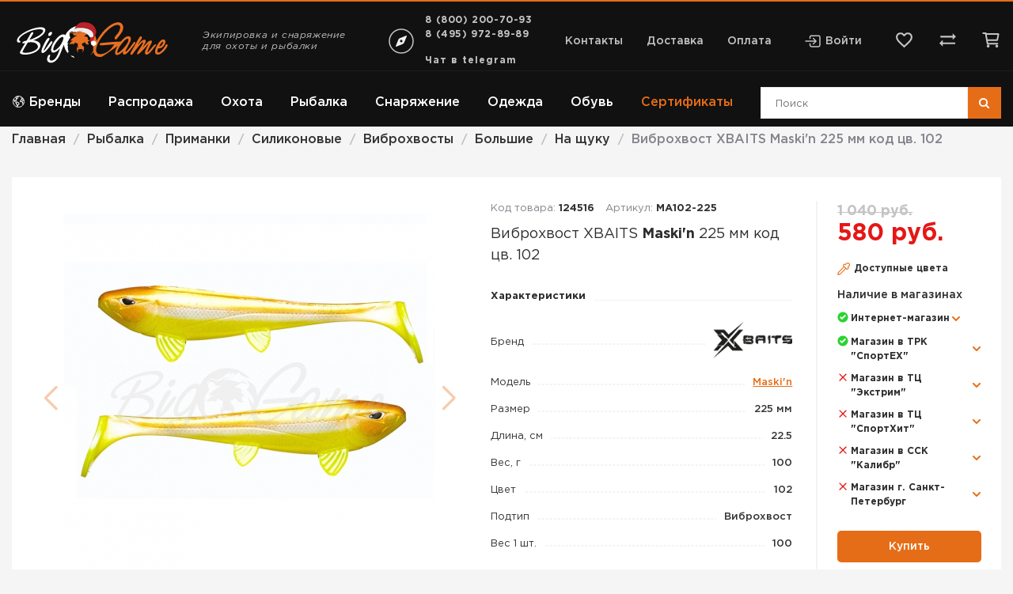

--- FILE ---
content_type: text/html; charset=utf-8
request_url: https://biggame.ru/tovari/vibrokhvost-xbaits-maski-n-225-mm-kod-tsv-102-48042
body_size: 41523
content:
<!doctype html> 
<!--[if lt IE 7]><html class="no-js lt-ie9 lt-ie8 lt-ie7 ie6 oldie" lang="ru" dir="ltr"> <![endif]--> 
<!--[if IE 7]><html class="no-js lt-ie9 lt-ie8 ie7 oldie" lang="ru" dir="ltr"> <![endif]--> 
<!--[if IE 8]><html class="no-js lt-ie9 ie8 oldie" lang="ru" dir="ltr"> <![endif]--> 
<!--[if gt IE 8]><!--><html class="no-js" xmlns="http://www.w3.org/1999/xhtml" lang="ru" dir="ltr" prefix="og: http://ogp.me/ns#" > <!--<![endif]-->
<head>
  


    <!-- Yandex.Metrika counter -->
    <script type="text/javascript">
        (function (m, e, t, r, i, k, a) {
            m[i] = m[i] || function () {
                (m[i].a = m[i].a || []).push(arguments)
            };
            m[i].l = 1 * new Date();
            k = e.createElement(t), a = e.getElementsByTagName(t)[0], k.async = 1, k.src = r, a.parentNode.insertBefore(k, a)
        })
        (window, document, "script", "https://mc.yandex.ru/metrika/tag.js", "ym");

        ym(47569609, "init", {
            id:47569609,
            clickmap: true,
            trackLinks: true,
            accurateTrackBounce: true,
            webvisor: true,
            ecommerce: "dataLayer"
        });

        if (typeof (ym) !== 'undefined') {
            var ymID =47569609;
            var boc_id = 'by_1click_moscow';
        }
    </script>
    <noscript>
        <div><img src="https://mc.yandex.ru/watch/47569609" style="position:absolute; left:-9999px;"
                  alt=""/></div>
    </noscript>
    <!-- /Yandex.Metrika counter -->

<script type="text/javascript">
    var __cs = __cs || [];
    __cs.push(["setCsAccount", "cCnivgH0OAYm1ZXH2ceOGxklHBM_6oFi"]);
</script>

<!-- BEGIN VK CODE {literal} -->
<script type="text/javascript">!function () {
        var t = document.createElement("script");
        t.type = "text/javascript", t.async = !0, t.src = "https://vk.com/js/api/openapi.js?162", t.onload = function () {
            VK.Retargeting.Init("VK-RTRG-312777-gSVcr"), VK.Retargeting.Hit()
        }, document.head.appendChild(t)
    }();</script>
<noscript><img src="https://vk.com/rtrg?p=VK-RTRG-312777-gSVcr" style="position:fixed; left:-999px;" alt=""/></noscript>

<script type="text/javascript">!function () {
        var t = document.createElement("script");
        t.type = "text/javascript", t.async = !0, t.src = 'https://vk.com/js/api/openapi.js?169', t.onload = function () {
            VK.Retargeting.Init("VK-RTRG-1399863-fABnZ"), VK.Retargeting.Hit()
        }, document.head.appendChild(t)
    }();</script>
<noscript><img src="https://vk.com/rtrg?p=VK-RTRG-1399863-fABnZ" style="position:fixed; left:-999px;" alt=""/></noscript>
<!-- {/literal} END VK CODE -->



<!-- Rating Mail.ru counter -->
<script type="text/javascript">
    var _tmr = window._tmr || (window._tmr = []);
    _tmr.push({id: "3246700", type: "pageView", start: (new Date()).getTime(), pid: "USER_ID"});
    (function (d, w, id) {
        if (d.getElementById(id)) return;
        var ts = d.createElement("script");
        ts.type = "text/javascript";
        ts.async = true;
        ts.id = id;
        ts.src = "https://top-fwz1.mail.ru/js/code.js";
        var f = function () {
            var s = d.getElementsByTagName("script")[0];
            s.parentNode.insertBefore(ts, s);
        };
        if (w.opera == "[object Opera]") {
            d.addEventListener("DOMContentLoaded", f, false);
        } else {
            f();
        }
    })(document, window, "topmailru-code");
</script>
<noscript>
    <div>
        <img src="https://top-fwz1.mail.ru/counter?id=3246700;js=na" style="border:0;position:absolute;left:-9999px;" alt="Top.Mail.Ru"/>
    </div>
</noscript>
<!-- //Rating Mail.ru counter -->
    <base href="https://biggame.ru/tovari/vibrokhvost-xbaits-maski-n-225-mm-kod-tsv-102-48042" />
	<meta http-equiv="content-type" content="text/html; charset=utf-8" />
	<meta name="description" content="&amp;#11088; Виброхвост XBAITS Maski'n 225 мм код цв. 102 в интернет магазине BigGame.ru &amp;#11088; низкие цены &amp;#11088; доставка в Москве и по России в кратчайшие сроки &amp;#128241; +7 (495) 972-89-89" />
	<meta name="generator" content="biggame.ru" />
	<title>Купить виброхвост XBAITS Maski'n 225 мм код цв. 102 в интернет магазине BigGame.ru в Москве</title>
	<link href="https://biggame.ru/plugins/jshopping/fregatsearch/css/style.css" rel="stylesheet" type="text/css" />
	<link href="https://biggame.ru/modules/mod_jshopping_last_visited_products/css/default.css" rel="stylesheet" type="text/css" />
	<link href="/plugins/system/jce/css/content.css?91850f606043f9c33387296b8857b9de" rel="stylesheet" type="text/css" />
	<link href="https://biggame.ru/templates/biggame/css/template.css?945" rel="stylesheet" type="text/css" media="all" />
	<link href="https://biggame.ru/templates/biggame/css/../dist/main.bundle.css?945" rel="stylesheet" type="text/css" media="all" />
	<link href="https://biggame.ru/modules/mod_jshopping_contact_product/css/mod_jshopping_contact_product.css" rel="stylesheet" type="text/css" />
	<script src="/media/jui/js/jquery.min.js?91850f606043f9c33387296b8857b9de" type="text/javascript"></script>
	<script src="https://biggame.ru/plugins/jshopping/fregatsearch/js/script.js" type="text/javascript"></script>
	<script src="https://smartcaptcha.yandexcloud.net/captcha.js?render=onload&onload=JoomlaInitYandexSmartCaptcha" defer="defer" type="text/javascript"></script>
	<script src="https://biggame.ru/plugins/captcha/yandex_smartcaptcha/yandex_smartcaptcha.js" type="text/javascript"></script>
	<script src="https://biggame.ru/plugins/jshoppingproducts/products_compare/products_compare_ajax.js" type="text/javascript" defer="defer"></script>
	<script src="https://biggame.ru/plugins/jshoppingproducts/products_compare/products_compare.js" type="text/javascript" defer="defer"></script>
	<script src="https://biggame.ru/modules/mod_getresponse_subscribeform/js/getresponse_subscribeform.js" type="text/javascript"></script>
	<script src="/media/jui/js/jquery-noconflict.js?91850f606043f9c33387296b8857b9de" type="text/javascript"></script>
	<script src="/media/jui/js/jquery-migrate.min.js?91850f606043f9c33387296b8857b9de" type="text/javascript"></script>
	<script src="https://biggame.ru/templates/biggame/js/../dist/vendor.bundle.js?945" type="text/javascript"></script>
	<script src="https://biggame.ru/media/system/js/core.js" type="text/javascript"></script>
	<script src="https://biggame.ru/templates/biggame/js/libs/scroll_to.min.js?945" type="text/javascript"></script>
	<script src="https://biggame.ru/components/com_jshopping/js/jquery/jquery.media.js" type="text/javascript"></script>
	<script src="https://biggame.ru/components/com_jshopping/js/functions.js" type="text/javascript"></script>
	<script src="https://biggame.ru/components/com_jshopping/js/validateForm.js" type="text/javascript"></script>
	<script src="https://biggame.ru/templates/biggame/js/libs/jquery.MetaData.js?945" type="text/javascript"></script>
	<script src="https://biggame.ru/templates/biggame/js/../dist/main.bundle.js?945" type="text/javascript"></script>
	<script src="/templates/biggame/js/float-login-register.js" type="text/javascript"></script>
	<script src="https://biggame.ru/modules/mod_jshopping_contact_product/js/mod_jshopping_contact_product.js" type="text/javascript"></script>
	<script src="/plugins/system/ecommerce/assets/script.js?260122" type="text/javascript"></script>
	<script src="/modules/mod_jshopping_wishlist/js/mod_jshopping_wishlist.js" type="text/javascript"></script>
	<script type="text/javascript">
document.addEventListener('DOMContentLoaded', function () { if (typeof (dataLayer) === 'object'  && 'push' in dataLayer) {
								dataLayer.push({
                                    'ecommerce': {
                                        'detail': {
                                            'products': [
                                                {
                                                    'id': '124516',
                                                    'name' : 'Виброхвост XBAITS Maski\'n 225 мм код цв. 102',
                                                    'price': 580.000000,
                                                    'brand': 'XBAITS',
                                                    'category': 'Виброхвост'
                                                }
                                            ]
                                        }
                                    }
								});
							}
		if (typeof (fbq) == 'function') {
								fbq('track', 'ViewContent', {
                                    content_name: 'Виброхвост XBAITS Maski\'n 225 мм код цв. 102',
                                    content_category: 'Виброхвост',
                                    content_ids: ['124516'],
                                    contents: [{id: '124516'}],
                                    content_type: 'product',
                                    value: 580.000000,
                                    currency: 'RUB'
                                });
                             }
        if (typeof (_tmr) === 'object'  && 'push' in _tmr) {
									        	_tmr.push({
           	                                        type: 'itemView',
                                                	productid: 124516,
                                                	pagetype: 'product',
									                list: '1',
									                totalvalue: 580.000000
									            });
								}
		if (typeof (VK) === 'object' && typeof (VK.Retargeting) === 'object' && typeof (VK.Retargeting.ProductEvent) === 'function') {
							VK.Retargeting.ProductEvent(271832, 'view_product', {
								'products' : [{'id':'124516', 'price':580}],
								'total_price' : 580
							});
						} });var ecommerce = ecommerce || {};ecommerce.cartaction=1;ecommerce.payment=0;ecommerce.vk_price_list_id=271832;document.addEventListener("DOMContentLoaded",function(){if(typeof window.js_wishlist!=="undefined"){js_wishlist.addLink = "https://biggame.ru/index.php?option=com_jshopping&controller=cart&task=add&to=wishlist&Itemid=1592";js_wishlist.removeLink = "https://biggame.ru/index.php?option=com_jshopping&controller=wishlist&task=delete&Itemid=1592";}});document.addEventListener('DOMContentLoaded', function() {
	if(typeof window.js_wishlist !== 'undefined' && window.js_wishlist.products.length > 0 && typeof jQuery != 'undefined') jQuery(function ($) {
		$('main').find('[data-wishlist-id][data-wishlist-type!="preview-product-width-attr"]').each(function () {
			let elem = $(this);
			let id = parseInt(elem.attr('data-wishlist-id'));
			let attr = parseInt(elem.attr('data-wishlist-attr'));
			let attrs = (typeof attr === 'number' && !isNaN(attr)) ? [{key: 9, value: attr}] : [];
			if (js_wishlist.findInWishlist(id, attrs) > -1) {
				elem.addClass('active');
			}
		});
	});
});
	</script>
	<link type="text/css" rel="stylesheet" href="https://biggame.ru/components/com_jshopping/css/cartajax.css" />
	<script type="text/javascript">
                                            var currency_code = "руб.";
                                            var format_currency = "00 Symb";
                                            var decimal_count = "0";
                                            var decimal_symbol = ".";
                                            var thousand_separator = " ";
                                         </script>
	<script type="text/javascript">
                                            var cartajax = cartajax || {};
                                            cartajax.base = "https://biggame.ru/";
                                            cartajax.add_base = "/korzina/add?ajax=1";
                                            cartajax.remove_base = "/korzina/delete?ajax=1";
                                            cartajax.remove_base_wishlist = "/lichniy-kabinet/izbrannoe/delete?ajax=1";
                                            cartajax.reload_base = "/korzina?ajax=1&amp;format=json";
                                            cartajax.controller = "product";
                                            cartajax.form_base = "/tovari/cartajaxattributes/?ajax=1";
                                            cartajax.buy_base = "/korzina/add";
                                            cartajax.compare_base = "/sravnenie-tovarov/add";
                                            cartajax.images_base = "https://biggame.ru/images/shop/products";
                                            cartajax.decimal_count = 0;
                                            cartajax.decimal_symbol = ".";
                                            cartajax.thousand_separator = " ";
                                            cartajax.freeattributes = [];
                                         </script>
	<script type="text/javascript" src="https://biggame.ru/components/com_jshopping/js/cartajax.js?v2102052109"> </script>
	<script type='text/javascript'>
                                            var cartajax = cartajax || {};
											var cartajax_html = '/tovari/cartajax/';
                                            var cartajax_added_product_id = null;
                                            var cartajax_window_width = 200;
                                            var cartajax_window_height = 100;
                                            cartajax.translate_not_available = "\u041d\u0435\u0442 \u0432 \u043d\u0430\u043b\u0438\u0447\u0438\u0438 \u0432\u044b\u0431\u0440\u0430\u043d\u043d\u043e\u0439 \u043e\u043f\u0446\u0438\u0438";
                                            cartajax.old_price_description = '';
                                            cartajax.show_product_in_cart_message = 0;                                            
                                            cartajax.show_popup_message = 0;
											cartajax.show_popup_message_back_close = 0;
                                            cartajax.config_add_to_wishlist = 0;
                                         </script>
	<script type="text/javascript" src="https://biggame.ru/plugins/jshoppingproducts/cartajax/cartajax_plugin.js" > </script>
	<link type="text/css" rel="stylesheet" href="https://biggame.ru/plugins/jshoppingproducts/cartajaxattributes/cartajaxattributes_plugin.css" />
	<script type="text/javascript">cartajax.preload_attribute_value=1;</script>
	<script type="text/javascript" src="https://biggame.ru/plugins/jshoppingproducts/cartajaxattributes/cartajaxattributes_plugin.js"> </script>
	<meta http-equiv="X-UA-Compatible" content="IE=edge">
	<meta name="viewport" content="width=device-width, initial-scale=1.0">
	<link rel="icon" type="image/svg+xml" href="/templates/biggame/images/favicon/website_icon.svg">
	<link rel="apple-touch-icon" sizes="180x180" href="/templates/biggame/images/favicon/apple-touch-icon.png?v=zXdKKwnn5M1">
	<link rel="icon" type="image/png" sizes="32x32" href="/templates/biggame/images/favicon/favicon-32x32.png?v=zXdKKwnn5M1" sizes="32x32">
	<link rel="icon" type="image/png" sizes="16x16" href="/templates/biggame/images/favicon/favicon-16x16.png?v=zXdKKwnn5M1" sizes="16x16">
	<link rel="manifest" href="/templates/biggame/images/favicon/manifest.json?v=zXdKKwnn5M1">
	<link rel="shortcut icon" href="/templates/biggame/images/favicon/favicon.ico?v=zXdKKwnn5M1">
	<meta name="msapplication-TileColor" content="#E66D17">
	<meta name="msapplication-TileImage" content="templates/biggame/images/favicon/mstile-150x150.png?v=zXdKKwnn5M1">
	<meta name="msapplication-config" content="templates/biggame/images/favicon/browserconfig.xml?v=zXdKKwnn5M1">
	<meta name="theme-color" content="#E66D17">
	<meta name="yandex-verification" content="94779e7667429f4f"/>
	<meta name="google-site-verification" content="LuEmHX0T2er-V0EdjANg1OUjJNV2Wp_FXziwI3wewnY"/>
	<meta property="og:title" content="Купить виброхвост XBAITS Maski'n 225 мм код цв. 102 в интернет магазине BigGame.ru в Москве" />
	<meta property="og:description" content="⭐ Виброхвост XBAITS Maski'n 225 мм код цв. 102 в интернет магазине BigGame.ru ⭐ низкие цены ⭐ доставка в Москве и по России в кратчайшие сроки 📱 +7 (495) 972-89-89" />
	<meta property="og:url" content="https://biggame.ru/tovari/vibrokhvost-xbaits-maski-n-225-mm-kod-tsv-102-48042" />
	<meta property="og:content" content="website" />
	<meta property="og:image" content="https://biggame.ru/images/shop/products/full_vpEDI4BhmGaYqw6H.jpg" />
	<script type="text/javascript" src="https://biggame.ru/modules/mod_adv_jshopping_cartajax/cartajax_adv_module.js?v218181430"> </script>
	<link href="https://biggame.ru/modules/mod_adv_jshopping_cartajax/css/style.css" rel="stylesheet" rel="stylesheet" type="text/css">
	<script type="text/javascript">
                            const cartSettings = {
                                refreshLink: "/korzina/refresh?ajax=1",
                                removeLink: "/korzina/delete?ajax=1",
                                addLink: "/korzina/add?ajax=1",
                                price: " руб.",
                                checkoutLink: "https://biggame.ru/checkout/step2"
                            }        
         </script>
	<link type = "text/css" rel = "stylesheet" href = "https://biggame.ru/modules/mod_jshopping_products_compare/style.css" />

        

</head>

<body class="tmpl-index itemid-1592 lang-ru com-jshopping view-none layout-none task-none zoo-itemid-0 zoo-categoryid-0 device-ios-no device-android-no device-mobile-no device-table-no">

<script>
	let vh = window.innerHeight * 0.01;
	document.documentElement.style.setProperty('--vh', `${vh}px`);
</script>

<!--[if lt IE 7]>
<p class="browsehappy">
    Вы используете <strong>устаревший</strong> браузер. Пожалуйста <a href="http://browsehappy.com/">обновите ваш
    браузер</a> для нормальной работы.
</p>
<![endif]-->

<div class="mobile-header">
    <div class="mobile-header__container">
        <button class="mobile-header__btn-category reset-button">
            <span></span>
            <span></span>
            <span></span>
        </button>
        

<div class="custom mobile-header__wrap-logo"  >
	<div><a href="/" class="mobile-header__wrap-logo"> <img class="mobile-header__logo" src="/templates/biggame/images/logo-full.svg" alt="biggame.ru" role="presentation" /> </a></div></div>

        <button class="mobile-header__search reset-button">
            <svg width="30" height="30" fill="none" xmlns="http://www.w3.org/2000/svg">
                <path d="M19.375 17.5h-.988l-.35-.337A8.089 8.089 0 0020 11.875a8.125 8.125 0 00-8.125-8.125 8.125 8.125 0 00-8.125 8.125A8.125 8.125 0 0011.875 20a8.089 8.089 0 005.288-1.962l.337.35v.987l6.25 6.238 1.863-1.863-6.238-6.25zm-7.5 0a5.617 5.617 0 01-5.625-5.625 5.617 5.617 0 015.625-5.625 5.617 5.617 0 015.625 5.625 5.617 5.617 0 01-5.625 5.625z"
                      fill="#fff"></path>
            </svg>
        </button>
        
          
          		
        <a class="mobile-header__contact" href="https://t.me/biggamerus">
			<svg xmlns="http://www.w3.org/2000/svg" width="32" height="32" viewBox="0 0 32 32">
				<path fill="#ffffff" d="m29.919 6.163l-4.225 19.925c-.319 1.406-1.15 1.756-2.331 1.094l-6.438-4.744l-3.106 2.988c-.344.344-.631.631-1.294.631l.463-6.556L24.919 8.72c.519-.462-.113-.719-.806-.256l-14.75 9.288l-6.35-1.988c-1.381-.431-1.406-1.381.288-2.044l24.837-9.569c1.15-.431 2.156.256 1.781 2.013z"/>
			</svg>
        </a>		
		
          
          
          
        <a class="mobile-header__contact" href="/contact">
            <svg  width="30" height="30" xmlns="http://www.w3.org/2000/svg" viewBox="0 0 512 512">
                <path d="M256 48c-79.5 0-144 61.39-144 137 0 87 96 224.87 131.25 272.49a15.77 15.77 0 0025.5 0C304 409.89 400 272.07 400 185c0-75.61-64.5-137-144-137z" fill="none" stroke="#fff" stroke-linecap="round" stroke-linejoin="round" stroke-width="32"/>
                <circle cx="256" cy="192" r="48" fill="#none" stroke="#fff" stroke-linecap="round" stroke-linejoin="round" stroke-width="32"/>
            </svg>
        </a>
        <a class="mobile-header__phone" href="tel:88002007093">
            <svg width="30" height="30" fill="none" xmlns="http://www.w3.org/2000/svg">
                <path d="M8.175 6.25c.075 1.112.262 2.2.563 3.238l-1.5 1.5a18.532 18.532 0 01-.95-4.738h1.887zM20.5 21.275c1.063.3 2.15.488 3.25.563V23.7a19.283 19.283 0 01-4.75-.938l1.5-1.487zM9.375 3.75H5c-.688 0-1.25.563-1.25 1.25 0 11.738 9.512 21.25 21.25 21.25.688 0 1.25-.563 1.25-1.25v-4.363c0-.687-.563-1.25-1.25-1.25-1.55 0-3.063-.25-4.462-.712a1.05 1.05 0 00-.388-.063 1.28 1.28 0 00-.887.363l-2.75 2.75a18.936 18.936 0 01-8.238-8.238l2.75-2.75c.35-.35.45-.837.313-1.274A14.2 14.2 0 0110.625 5c0-.688-.563-1.25-1.25-1.25z"
                      fill="#fff">
                </path>
            </svg>
        </a>
    </div>
</div>

<div class="mobile-panel">
    <div class="mobile-panel__container">
        <a class="mobile-panel__item" href="/">
            <span class="mobile-panel__item-inner-wrap">
                <span class="mobile-panel__item-icon">
                    <svg width="30" height="30" fill="none" xmlns="http://www.w3.org/2000/svg">
                        <path d="M22.95 11.25L23.7 15H6.3l.75-3.75h15.9zM25 5H5v2.5h20V5zm0 3.75H5L3.75 15v2.5H5V25h12.5v-7.5h5V25H25v-7.5h1.25V15L25 8.75zM7.5 22.5v-5H15v5H7.5z"
                              fill="#fff"></path>
                    </svg>
                </span>
                <span class="mobile-panel__item-name">Главная</span>
            </span>
        </a>
        <a class="mobile-panel__item" href="/login">
            <span class="mobile-panel__item-inner-wrap">
                <span class="mobile-panel__item-icon">
                    <svg width="30" height="30" fill="none" xmlns="http://www.w3.org/2000/svg">
                        <path d="M13.75 8.75L12 10.5l3.25 3.25H2.5v2.5h12.75L12 19.5l1.75 1.75L20 15l-6.25-6.25zm11.25 15H15v2.5h10c1.375 0 2.5-1.125 2.5-2.5V6.25c0-1.375-1.125-2.5-2.5-2.5H15v2.5h10v17.5z"
                              fill="#fff"></path>
                    </svg>
                </span>
                <span class="mobile-panel__item-name">Войти</span>
            </span>
        </a>
        <div class="wishlist reset-button" id="wishlist-advanced-module212"
     onclick="document.location.href='/lichniy-kabinet/izbrannoe'">
	<svg class="wishlist__svg-mobile" width="30" height="30" fill="none" xmlns="http://www.w3.org/2000/svg">
		<path d="M20.625 3.75c-2.175 0-4.262 1.013-5.625 2.612-1.363-1.6-3.45-2.612-5.625-2.612-3.85 0-6.875 3.025-6.875 6.875 0 4.725 4.25 8.575 10.688 14.425L15 26.687l1.813-1.65C23.25 19.2 27.5 15.35 27.5 10.626c0-3.85-3.025-6.875-6.875-6.875zm-5.5 19.438l-.125.125-.125-.125C8.925 17.8 5 14.238 5 10.624c0-2.5 1.875-4.375 4.375-4.375 1.925 0 3.8 1.237 4.463 2.95h2.337c.65-1.712 2.525-2.95 4.45-2.95 2.5 0 4.375 1.875 4.375 4.375 0 3.613-3.925 7.175-9.875 12.563z"
		      fill="#fff"></path>
	</svg>
	<span class="wishlist__name">Избранное</span>
	<div class="wishlist__count"></div>
</div>
        <div class="mobile-panel__item">
            <div class="header-page__compare" id="compare-products-module191"
     onclick="document.location.href = '/sravnenie-tovarov'">
    <svg width="25" height="25" fill="none" xmlns="http://www.w3.org/2000/svg">
        <path d="M22.9167 8.3333L18.75 4.1666v3.125H3.125V9.375H18.75V12.5l4.1667-4.1667zM2.0833 16.6667L6.25 20.8333v-3.125h15.625V15.625H6.25V12.5l-4.1667 4.1667z"
              fill="#C4C4C4"/>
    </svg>
    <div class="header-page__count"></div>
</div>

<script>
    if (typeof jQuery != "undefined") jQuery(function ($) {
        if (typeof window.js_compare === 'undefined') {
            window.js_compare = {
                products: [],
                addLink: '/sravnenie-tovarov/add',
                removeLink: '/sravnenie-tovarov/delete',
                findInCompare: function (id) {
                    var index = this.products.indexOf(id) > -1 ? this.products.indexOf(id) : -1;
                    return index;
                },
                actionCompare: function (id, target) {
                    var url = '';
                    var inCompare = this.findInCompare(id);

                    if (inCompare === -1) { // Добавление в compare
                        url = `${this.addLink}?product_id=${id}&ajax=1&ajax=true`;
                    } else { // Удаление из wishlist
                        url = `${this.removeLink}?line=${inCompare}&ajax=1`;
                    }

                    $.ajax({
                        url: url,
                        dataType: 'json',
                        cache: false,
                        success: function (result) {
                            js_compare.products = [];
                            result.data.items_data.forEach(function (item) {
                                js_compare.products.push(item.product_id)
                            })
                            if (inCompare === -1) { // Добавление в compare
                                target.addClass('active')
                            } else { // Удаление из wishlist
                                target.removeClass('active')
                            }
                            $('.header-page__compare .header-page__count').text(js_compare.products.length);
                            return false;
                        }
                    });
                }
            };

            
            $(document).ready(function () {
                $('main').find('[data-compare-id]').each(function (i) {
                    let id = parseInt($(this).attr('data-compare-id'));
                    if (js_compare.findInCompare(id) > -1) {
                        $(this).addClass('active')
                    }
                })
            })
        }
    })
</script>
            <div class="mobile-panel__item-name">Сравнение</div>
        </div>
        <button class="mobile-panel__item mobile-panel__item--cart reset-button" data-majc-action="open">
            <div class="mobile-panel__item-inner-wrap">
                <div class="mobile-panel__item-icon">
                    <svg width="30" height="30" fill="none" xmlns="http://www.w3.org/2000/svg">
                        <path d="M27.5 11.25h-5.988l-5.474-8.2A1.24 1.24 0 0015 2.525c-.4 0-.8.175-1.037.537L8.488 11.25H2.5c-.688 0-1.25.562-1.25 1.25 0 .112.012.225.05.337l3.175 11.588a2.486 2.486 0 002.4 1.825h16.25c1.15 0 2.113-.775 2.413-1.825l3.174-11.588.038-.337c0-.688-.563-1.25-1.25-1.25zM15 6l3.5 5.25h-7L15 6zm8.125 17.75l-16.238.012-2.75-10.012h21.738l-2.75 10zM15 16.25a2.507 2.507 0 00-2.5 2.5c0 1.375 1.125 2.5 2.5 2.5s2.5-1.125 2.5-2.5-1.125-2.5-2.5-2.5z" fill="#fff"></path>
                    </svg>
                </div>
                <div class="mobile-panel__item-name">Корзина</div>
                <div class="mobile-panel__item-counter" data-majc-counter=""></div>
            </div>
        </button>
    </div>
</div>



<header class="header-page ">
    <div class="header-page__navbar">
        <div class="header-page__navbar-container container">
            

<div class="custom header-page__logo"  >
	<div><a href="/" class="header-page__logo"> <img src="/templates/biggame/images/logo-full.svg" alt="" /> </a></div></div>

                            <div class="header-page__slogan">Экипировка и снаряжение для охоты и рыбалки</div>
                        <div class="select-city">
    <svg width="40" height="40" fill="none" xmlns="http://www.w3.org/2000/svg">
        <path d="M35 20c0-8.2812-6.7188-15-15-15S5 11.7188 5 20s6.7188 15 15 15 15-6.7188 15-15z" stroke="#C4C4C4" stroke-width="1.5" stroke-miterlimit="10"/>
        <path d="M26.2729 13.038l-7.7658 3.1063a4.2399 4.2399 0 00-2.3628 2.3628l-3.1063 7.7658a.5303.5303 0 00.3856.7163.5303.5303 0 00.3035-.0272l7.7658-3.1063a4.2399 4.2399 0 002.3628-2.3628l3.1063-7.7658a.5303.5303 0 00-.3856-.7163.5303.5303 0 00-.3035.0272zM20 21.5903a1.5906 1.5906 0 01-1.4692-.9817 1.5897 1.5897 0 01.3447-1.7331 1.5906 1.5906 0 012.4468.241 1.5906 1.5906 0 01-.1978 2.008A1.5903 1.5903 0 0120 21.5903z" fill="#F2F2F2"/>
    </svg>
    <div class="select-city__city-list">
        <span class="select-city__link select-city__active">Москва</span>
                    <span class="select-city__link" data-city-link="/volgograd/tovari/vibrokhvost-xbaits-maski-n-225-mm-kod-tsv-102-48042">Волгоград</span>
                        <span class="select-city__link" data-city-link="/voronezh/tovari/vibrokhvost-xbaits-maski-n-225-mm-kod-tsv-102-48042">Воронеж</span>
                        <span class="select-city__link" data-city-link="/ekaterinburg/tovari/vibrokhvost-xbaits-maski-n-225-mm-kod-tsv-102-48042">Екатеринбург</span>
                        <span class="select-city__link" data-city-link="/kazan/tovari/vibrokhvost-xbaits-maski-n-225-mm-kod-tsv-102-48042">Казань</span>
                        <span class="select-city__link" data-city-link="/krasnojarsk/tovari/vibrokhvost-xbaits-maski-n-225-mm-kod-tsv-102-48042">Красноярск</span>
                        <span class="select-city__link" data-city-link="/nizhnij-novgorod/tovari/vibrokhvost-xbaits-maski-n-225-mm-kod-tsv-102-48042">Нижний Новгород</span>
                        <span class="select-city__link" data-city-link="/novosibirsk/tovari/vibrokhvost-xbaits-maski-n-225-mm-kod-tsv-102-48042">Новосибирск</span>
                        <span class="select-city__link" data-city-link="/omsk/tovari/vibrokhvost-xbaits-maski-n-225-mm-kod-tsv-102-48042">Омск</span>
                        <span class="select-city__link" data-city-link="/perm/tovari/vibrokhvost-xbaits-maski-n-225-mm-kod-tsv-102-48042">Пермь</span>
                        <span class="select-city__link" data-city-link="/rostov-na-donu/tovari/vibrokhvost-xbaits-maski-n-225-mm-kod-tsv-102-48042">Ростов-на-Дону</span>
                        <span class="select-city__link" data-city-link="/samara/tovari/vibrokhvost-xbaits-maski-n-225-mm-kod-tsv-102-48042">Самара</span>
                        <span class="select-city__link" data-city-link="/sankt-peterburg/tovari/vibrokhvost-xbaits-maski-n-225-mm-kod-tsv-102-48042">Санкт-Петербург</span>
                        <span class="select-city__link" data-city-link="/ufa/tovari/vibrokhvost-xbaits-maski-n-225-mm-kod-tsv-102-48042">Уфа</span>
                        <span class="select-city__link" data-city-link="/cheljabinsk/tovari/vibrokhvost-xbaits-maski-n-225-mm-kod-tsv-102-48042">Челябинск</span>
                </div>
</div>
            <div class="header-page__phone">
    <a href="tel:+78002007093">8 (800) 200-70-93</a>
    <a href="tel:+74959728989">8 (495) 972-89-89</a>
    <br/><a href="https://t.me/biggamerus" class="main-footer__phone-value">Чат в telegram</a>
</div>
 
            
<ul class="header-page__top-menu">
            <li><a href="/contact">Контакты</a></li>
            <li><a href="/informatsiya/dostavka">Доставка</a></li>
            <li><a href="/informatsiya/oplata">Оплата</a></li>
    </ul>
            <div class="header-page__auth">
                                    <svg width="22" height="22" fill="none" xmlns="http://www.w3.org/2000/svg">
                        <path d="M7.5625 7.5625V5.8437A1.7187 1.7187 0 019.2813 4.125h8.9375a1.7187 1.7187 0 011.7187 1.7188v10.3124a1.7188 1.7188 0 01-1.7187 1.7188H9.2812a1.7189 1.7189 0 01-1.7187-1.7188v-1.7187"
                              stroke="#C4C4C4" stroke-width="1.5" stroke-linecap="round" stroke-linejoin="round"/>
                        <path d="M11.6875 14.4375L15.125 11l-3.4375-3.4375M2.0625 11h12.375" stroke="#C4C4C4"
                              stroke-width="1.5" stroke-linecap="round" stroke-linejoin="round"/>
                    </svg>
                    <a href="/login">Войти</a>
                            </div>
            <div class="wishlist reset-button" id="wishlist-advanced-module120"
     onclick="document.location.href='/lichniy-kabinet/izbrannoe'">
    <svg class="wishlist__svg-header" width="25" height="25" fill="none" xmlns="http://www.w3.org/2000/svg">
        <path d="M17.1875 3.125c-1.8125 0-3.5521.8438-4.6875 2.177-1.1354-1.3332-2.875-2.177-4.6875-2.177-3.2084 0-5.7292 2.5208-5.7292 5.7292 0 3.9375 3.5417 7.1458 8.9063 12.0208L12.5 22.2396l1.5104-1.375C19.375 16 22.9166 12.7917 22.9166 8.8542c0-3.2084-2.5208-5.7292-5.7291-5.7292zm-4.5834 16.1979l-.1041.1042-.1042-.1042c-4.9583-4.4896-8.2292-7.4583-8.2292-10.4687 0-2.0834 1.5625-3.6459 3.6459-3.6459 1.6042 0 3.1666 1.0313 3.7187 2.4584h1.9479c.5417-1.4271 2.1042-2.4584 3.7084-2.4584 2.0833 0 3.6458 1.5625 3.6458 3.6459 0 3.0104-3.2708 5.9791-8.2292 10.4687z"/>
    </svg>
    <span class="wishlist__name">Избранное</span>
    <div class="wishlist__count"></div>
</div>


            <div class="header-page__compare" id="compare-products-module191"
     onclick="document.location.href = '/sravnenie-tovarov'">
    <svg width="25" height="25" fill="none" xmlns="http://www.w3.org/2000/svg">
        <path d="M22.9167 8.3333L18.75 4.1666v3.125H3.125V9.375H18.75V12.5l4.1667-4.1667zM2.0833 16.6667L6.25 20.8333v-3.125h15.625V15.625H6.25V12.5l-4.1667 4.1667z"
              fill="#C4C4C4"/>
    </svg>
    <div class="header-page__count"></div>
</div>

<script>
    if (typeof jQuery != "undefined") jQuery(function ($) {
        if (typeof window.js_compare === 'undefined') {
            window.js_compare = {
                products: [],
                addLink: '/sravnenie-tovarov/add',
                removeLink: '/sravnenie-tovarov/delete',
                findInCompare: function (id) {
                    var index = this.products.indexOf(id) > -1 ? this.products.indexOf(id) : -1;
                    return index;
                },
                actionCompare: function (id, target) {
                    var url = '';
                    var inCompare = this.findInCompare(id);

                    if (inCompare === -1) { // Добавление в compare
                        url = `${this.addLink}?product_id=${id}&ajax=1&ajax=true`;
                    } else { // Удаление из wishlist
                        url = `${this.removeLink}?line=${inCompare}&ajax=1`;
                    }

                    $.ajax({
                        url: url,
                        dataType: 'json',
                        cache: false,
                        success: function (result) {
                            js_compare.products = [];
                            result.data.items_data.forEach(function (item) {
                                js_compare.products.push(item.product_id)
                            })
                            if (inCompare === -1) { // Добавление в compare
                                target.addClass('active')
                            } else { // Удаление из wishlist
                                target.removeClass('active')
                            }
                            $('.header-page__compare .header-page__count').text(js_compare.products.length);
                            return false;
                        }
                    });
                }
            };

            
            $(document).ready(function () {
                $('main').find('[data-compare-id]').each(function (i) {
                    let id = parseInt($(this).attr('data-compare-id'));
                    if (js_compare.findInCompare(id) > -1) {
                        $(this).addClass('active')
                    }
                })
            })
        }
    })
</script>
            <button class="header-page__cart reset-button" data-majc-action="open">
                <svg width="25" height="25" fill="none" xmlns="http://www.w3.org/2000/svg">
                    <path d="M8.594 21.094a.781.781 0 100-1.563.781.781 0 000 1.563zM19.531 21.094a.781.781 0 100-1.563.781.781 0 000 1.563zM2.344 3.906h3.125l2.343 13.281h12.5"
                          stroke="#C4C4C4" stroke-width="2" stroke-linecap="round" stroke-linejoin="round"/>
                    <path d="M7.563 12.813h12.18a.39.39 0 00.383-.315l1.406-7.03A.39.39 0 0021.148 5H6" stroke="#C4C4C4"
                          stroke-width="2" stroke-linecap="round" stroke-linejoin="round"/>
                </svg>
                <span class="header-page__count" data-majc-counter=""></span>
            </button>
        </div>
    </div>
    <div class="header-page__wrap-menu-search">
        <div class="header-page__menu-search container">
            
<nav class="main-menu">
    <div class="main-menu__inner-wrap">
        <div class="main-menu__container">
            <ul class="main-menu__level-0">
								<li class="main-menu__li-brand" >											                            <img src="https://biggame.ru/images/earth.svg" width="17" height="17"
                                 alt="Бренды"/>
						                        <a href="/brendi">Бренды</a>
						

					</li><li>											                        <a href="/okhota">Охота</a>
						

					                        <button class="main-menu__toggle-submenu reset-button">
                            <svg class="main-menu__toggle-submenu--down" width="20" height="20" fill="none"
                                 xmlns="http://www.w3.org/2000/svg">
                                <path d="M15.833 7.5L10 13.333 4.167 7.5" stroke="#DFDFDF" stroke-width="2"
                                      stroke-linecap="round" stroke-linejoin="round"/>
                            </svg>
                            <svg class="main-menu__toggle-submenu--up" width="20" height="20" fill="none"
                                 xmlns="http://www.w3.org/2000/svg">
                                <path d="M4.167 12.5L10 6.667l5.833 5.833" stroke="#DFDFDF" stroke-width="2"
                                      stroke-linecap="round" stroke-linejoin="round"/>
                            </svg>
                        </button>
					<ul class="main-menu__level-1"> <div class="container"><li class="parent" >											                        <a href="/okhota/khranenie">Хранение</a>
						

					                        <button class="main-menu__toggle-submenu reset-button">
                            <svg class="main-menu__toggle-submenu--down" width="20" height="20" fill="none"
                                 xmlns="http://www.w3.org/2000/svg">
                                <path d="M15.833 7.5L10 13.333 4.167 7.5" stroke="#DFDFDF" stroke-width="2"
                                      stroke-linecap="round" stroke-linejoin="round"/>
                            </svg>
                            <svg class="main-menu__toggle-submenu--up" width="20" height="20" fill="none"
                                 xmlns="http://www.w3.org/2000/svg">
                                <path d="M4.167 12.5L10 6.667l5.833 5.833" stroke="#DFDFDF" stroke-width="2"
                                      stroke-linecap="round" stroke-linejoin="round"/>
                            </svg>
                        </button>
					<ul class="main-menu__level-2"> <div class="container"><li>											                        <a href="/okhota/khranenie/patrontashi">Патронташи</a>
						

					</li><li>											                        <a href="/okhota/khranenie/futlyary-dlya-patronov">Футляры для патронов</a>
						

					</li><li>											                        <a href="/okhota/khranenie/sumki-dlya-patronov">Сумки для патронов</a>
						

					</li><li>											                        <a href="/okhota/khranenie/podsumki">Подсумки</a>
						

					</li><li>											                        <a href="/okhota/khranenie/chekhly-dlya-oruzhiya">Чехлы для оружия</a>
						

					</li><li>											                        <a href="/okhota/khranenie/plastikovye-kejsy-dlya-oruzhiya">Пластиковые кейсы для оружия</a>
						

					</li><li>											                        <a href="/okhota/khranenie/oruzhejnye-shkafy-i-sejfy">Шкафы и сейфы для оружия</a>
						

					</li><li>											                        <a href="/okhota/khranenie/chekhly-dlya-binoklya">Чехлы для оптики</a>
						

					</li><li>											                        <a href="/okhota/khranenie/chekhly-dlya-nozhej">Чехлы для ножей</a>
						

					</li><li>											                        <a href="/okhota/khranenie/sumki-dlya-obuvi">Сумки для обуви</a>
						

					</li><li class="all" >											                        <a href="/okhota/khranenie">Всё хранение</a>
						

					</li></div></ul></li><li class="parent" >											                        <a href="/okhota/snaryazhenie">Охотничье снаряжение</a>
						

					                        <button class="main-menu__toggle-submenu reset-button">
                            <svg class="main-menu__toggle-submenu--down" width="20" height="20" fill="none"
                                 xmlns="http://www.w3.org/2000/svg">
                                <path d="M15.833 7.5L10 13.333 4.167 7.5" stroke="#DFDFDF" stroke-width="2"
                                      stroke-linecap="round" stroke-linejoin="round"/>
                            </svg>
                            <svg class="main-menu__toggle-submenu--up" width="20" height="20" fill="none"
                                 xmlns="http://www.w3.org/2000/svg">
                                <path d="M4.167 12.5L10 6.667l5.833 5.833" stroke="#DFDFDF" stroke-width="2"
                                      stroke-linecap="round" stroke-linejoin="round"/>
                            </svg>
                        </button>
					<ul class="main-menu__level-2"> <div class="container"><li>											                        <a href="/okhota/snaryazhenie/okhotnichi-sumki">Сумки</a>
						

					</li><li>											                        <a href="/okhota/snaryazhenie/okhotnichi-ryukzaki">Рюкзаки</a>
						

					</li><li>											                        <a href="/okhota/snaryazhenie/sumki-dlya-dichi">Сумки для дичи</a>
						

					</li><li>											                        <a href="/okhota/snaryazhenie/dorozhnye-sumki">Дорожные сумки</a>
						

					</li><li>											                        <a href="/okhota/snaryazhenie/germosumki">Гермосумки</a>
						

					</li><li>											                        <a href="/okhota/snaryazhenie/pogonnye-remni">Погонные ремни</a>
						

					</li><li>											                        <a href="/okhota/snaryazhenie/stulya">Стулья</a>
						

					</li><li>											                        <a href="/snaryazhenie/nozhi/ohotnichi">Ножи</a>
						

					</li><li>											                        <a href="/okhota/chuchela">Чучела </a>
						

					</li><li class="all" >											                        <a href="/okhota/snaryazhenie">Всё охотничье снаряжение</a>
						

					</li></div></ul></li><li class="parent" >											                        <a href="/okhota/ochki">Очки</a>
						

					                        <button class="main-menu__toggle-submenu reset-button">
                            <svg class="main-menu__toggle-submenu--down" width="20" height="20" fill="none"
                                 xmlns="http://www.w3.org/2000/svg">
                                <path d="M15.833 7.5L10 13.333 4.167 7.5" stroke="#DFDFDF" stroke-width="2"
                                      stroke-linecap="round" stroke-linejoin="round"/>
                            </svg>
                            <svg class="main-menu__toggle-submenu--up" width="20" height="20" fill="none"
                                 xmlns="http://www.w3.org/2000/svg">
                                <path d="M4.167 12.5L10 6.667l5.833 5.833" stroke="#DFDFDF" stroke-width="2"
                                      stroke-linecap="round" stroke-linejoin="round"/>
                            </svg>
                        </button>
					<ul class="main-menu__level-2"> <div class="container"><li>											                        <a href="/okhota/ochki/solntsezashchitnye">Солнцезащитные</a>
						

					</li><li>											                        <a href="/okhota/ochki/zashchitnye">Защитные</a>
						

					</li><li class="all" >											                        <a href="/okhota/ochki">Все очки</a>
						

					</li><li class="parent" >											                        <a href="/okhota/snaryazhenie/naushniki">Наушники и беруши</a>
						

					</li><li class="parent" >											                        <a href="/okhota/aksessuary">Аксессуары</a>
						

					</li><li>											                        <a href="/okhota/aksessuary/manki">Манки</a>
						

					</li><li>											                        <a href="/okhota/aksessuary/karabiny-i-krepleniya">Карабины и крепления</a>
						

					</li><li>											                        <a href="/okhota/aksessuary/maskirovka-snaryazheniya">Маскировка снаряжения</a>
						

					</li><li>											                        <a href="/okhota/aksessuary/zashchita">Защита</a>
						

					</li><li>											                        <a href="/okhota/aksessuary/dlya-strelby">Для стрельбы</a>
						

					</li><li class="parent" >											                        <a href="/okhota/aksessuary/podstavka-pod-oruzhie">Подставки под оружие</a>
						

					</li></div></ul></li><li class="parent" >											                        <a href="/okhota/aksessuary/ukhod-za-oruzhiem">Уход за оружием</a>
						

					                        <button class="main-menu__toggle-submenu reset-button">
                            <svg class="main-menu__toggle-submenu--down" width="20" height="20" fill="none"
                                 xmlns="http://www.w3.org/2000/svg">
                                <path d="M15.833 7.5L10 13.333 4.167 7.5" stroke="#DFDFDF" stroke-width="2"
                                      stroke-linecap="round" stroke-linejoin="round"/>
                            </svg>
                            <svg class="main-menu__toggle-submenu--up" width="20" height="20" fill="none"
                                 xmlns="http://www.w3.org/2000/svg">
                                <path d="M4.167 12.5L10 6.667l5.833 5.833" stroke="#DFDFDF" stroke-width="2"
                                      stroke-linecap="round" stroke-linejoin="round"/>
                            </svg>
                        </button>
					<ul class="main-menu__level-2"> <div class="container"><li>											                        <a href="/okhota/aksessuary/ukhod-za-oruzhiem/shompoly">Шомполы</a>
						

					</li><li>											                        <a href="/okhota/aksessuary/ukhod-za-oruzhiem/vishery-i-adaptery">Вишеры и адаптеры</a>
						

					</li><li>											                        <a href="/okhota/aksessuary/ukhod-za-oruzhiem/perekhodniki-k-shompolam-i-visheram">Переходники к шомполам и вишерам</a>
						

					</li><li>											                        <a href="/okhota/aksessuary/ukhod-za-oruzhiem/napravlyayushchie">Направляющие</a>
						

					</li><li>											                        <a href="/okhota/aksessuary/ukhod-za-oruzhiem/jorshiki-i-shchetki">Ёршики и щётки</a>
						

					</li><li>											                        <a href="/okhota/aksessuary/ukhod-za-oruzhiem/patchi-i-salfetki">Патчи и салфетки</a>
						

					</li><li>											                        <a href="/okhota/aksessuary/ukhod-za-oruzhiem/nabory-dlya-chistki">Наборы для чистки</a>
						

					</li><li>											                        <a href="/okhota/aksessuary/ukhod-za-oruzhiem/oborudovanie-dlya-chistki">Оборудование для чистки</a>
						

					</li><li>											                        <a href="/okhota/aksessuary/ukhod-za-oruzhiem/falshpatrony">Фальшпатроны</a>
						

					</li></div></ul></li><li class="parent" >											                        <a href="/okhota/oruzhejnaya-khimiya">Оружейная химия</a>
						

					                        <button class="main-menu__toggle-submenu reset-button">
                            <svg class="main-menu__toggle-submenu--down" width="20" height="20" fill="none"
                                 xmlns="http://www.w3.org/2000/svg">
                                <path d="M15.833 7.5L10 13.333 4.167 7.5" stroke="#DFDFDF" stroke-width="2"
                                      stroke-linecap="round" stroke-linejoin="round"/>
                            </svg>
                            <svg class="main-menu__toggle-submenu--up" width="20" height="20" fill="none"
                                 xmlns="http://www.w3.org/2000/svg">
                                <path d="M4.167 12.5L10 6.667l5.833 5.833" stroke="#DFDFDF" stroke-width="2"
                                      stroke-linecap="round" stroke-linejoin="round"/>
                            </svg>
                        </button>
					<ul class="main-menu__level-2"> <div class="container"><li>											                        <a href="/okhota/oruzhejnaya-khimiya/masla-i-smazki">Масла и смазки</a>
						

					</li><li>											                        <a href="/okhota/oruzhejnaya-khimiya/khimiya-dlya-chistki">Химия для чистки</a>
						

					</li><li>											                        <a href="/okhota/oruzhejnaya-khimiya/obrabotka-dereva">Обработка дерева</a>
						

					</li><li>											                        <a href="/okhota/oruzhejnaya-khimiya/kraska-i-voronenie">Краска и воронение</a>
						

					</li><li class="parent" >											                        <a href="/okhota/optika">Оптика</a>
						

					</li><li class="parent" >											                        <a href="/okhota/karbonovye-posokhi">Карбоновые посохи</a>
						

					</li><li class="parent" >											                        <a href="/okhota/dlya-sobak">Товары для собак</a>
						

					</li><li class="parent" >											                        <a href="/okhota/aksessuary/suveniry">Сувениры и картины</a>
						

					</li><li class="accent-text parent" >											                        <a href="/okhota/skidki">SALE</a>
						

					</li></div></ul></li><li class="menu-brands" >					                        <span class="menu-brands__title">Популярные бренды</span>
						

					                        <button class="main-menu__toggle-submenu reset-button">
                            <svg class="main-menu__toggle-submenu--down" width="20" height="20" fill="none"
                                 xmlns="http://www.w3.org/2000/svg">
                                <path d="M15.833 7.5L10 13.333 4.167 7.5" stroke="#DFDFDF" stroke-width="2"
                                      stroke-linecap="round" stroke-linejoin="round"/>
                            </svg>
                            <svg class="main-menu__toggle-submenu--up" width="20" height="20" fill="none"
                                 xmlns="http://www.w3.org/2000/svg">
                                <path d="M4.167 12.5L10 6.667l5.833 5.833" stroke="#DFDFDF" stroke-width="2"
                                      stroke-linecap="round" stroke-linejoin="round"/>
                            </svg>
                        </button>
					<ul class="main-menu__level-2"> <div class="container"><li class="menu-brands" >					                        <a href="/odezhda/sitka-gear">
							                                <img src="https://biggame.ru/images/shop/manufs/SITKA.svg" data-lazy="images/shop/manufs/SITKA.svg"
                                     alt="SITKA"
                                >
							                        </a>
						

					</li><li class="menu-brands" >					                        <a href="/brendi/banded">
							                                <img src="https://biggame.ru/images/shop/manufs/banded.svg" data-lazy="images/shop/manufs/banded.svg"
                                     alt="Banded"
                                >
							                        </a>
						

					</li><li class="menu-brands" >					                        <a href="/brendi/huntinghorn">
							                                <img src="https://biggame.ru/images/shop/manufs/HUNTINGHORN.jpg" data-lazy="images/shop/manufs/HUNTINGHORN.jpg"
                                     alt="Huntinghorn"
                                >
							                        </a>
						

					</li><li class="menu-brands" >					                        <a href="/brendi/lifetime-decoys">
							                                <img src="https://biggame.ru/images/shop/manufs/Lifetime_Decoy.jpg" data-lazy="images/shop/manufs/Lifetime_Decoy.jpg"
                                     alt="Lifetime decoys"
                                >
							                        </a>
						

					</li><li class="menu-brands" >					                        <a href="/brendi/watershed">
							                                <img src="https://biggame.ru/images/shop/manufs/Watershed.svg" data-lazy="images/shop/manufs/Watershed.svg"
                                     alt="Watershed"
                                >
							                        </a>
						

					</li><li class="menu-brands" >					                        <a href="/brendi/skre">
							                                <img src="https://biggame.ru/images/shop/manufs/skre.svg" data-lazy="images/shop/manufs/skre.svg"
                                     alt="SKRE"
                                >
							                        </a>
						

					</li></div></ul></li></div></ul></li><li>											                        <a href="/rybalka">Рыбалка</a>
						

					                        <button class="main-menu__toggle-submenu reset-button">
                            <svg class="main-menu__toggle-submenu--down" width="20" height="20" fill="none"
                                 xmlns="http://www.w3.org/2000/svg">
                                <path d="M15.833 7.5L10 13.333 4.167 7.5" stroke="#DFDFDF" stroke-width="2"
                                      stroke-linecap="round" stroke-linejoin="round"/>
                            </svg>
                            <svg class="main-menu__toggle-submenu--up" width="20" height="20" fill="none"
                                 xmlns="http://www.w3.org/2000/svg">
                                <path d="M4.167 12.5L10 6.667l5.833 5.833" stroke="#DFDFDF" stroke-width="2"
                                      stroke-linecap="round" stroke-linejoin="round"/>
                            </svg>
                        </button>
					<ul class="main-menu__level-1"> <div class="container"><li class="parent" >											                        <a href="/rybalka/udilishcha">Удилища</a>
						

					                        <button class="main-menu__toggle-submenu reset-button">
                            <svg class="main-menu__toggle-submenu--down" width="20" height="20" fill="none"
                                 xmlns="http://www.w3.org/2000/svg">
                                <path d="M15.833 7.5L10 13.333 4.167 7.5" stroke="#DFDFDF" stroke-width="2"
                                      stroke-linecap="round" stroke-linejoin="round"/>
                            </svg>
                            <svg class="main-menu__toggle-submenu--up" width="20" height="20" fill="none"
                                 xmlns="http://www.w3.org/2000/svg">
                                <path d="M4.167 12.5L10 6.667l5.833 5.833" stroke="#DFDFDF" stroke-width="2"
                                      stroke-linecap="round" stroke-linejoin="round"/>
                            </svg>
                        </button>
					<ul class="main-menu__level-2"> <div class="container"><li>											                        <a href="/rybalka/udilishcha/spinningovye">Спиннинги</a>
						

					</li><li>											                        <a href="/rybalka/udilishcha/poplavochnye">Поплавочные</a>
						

					</li><li>											                        <a href="/rybalka/udilishcha/karpovye">Карповые</a>
						

					</li><li>											                        <a href="/rybalka/udilishcha/trollingovye">Троллинговые</a>
						

					</li><li>											                        <a href="/rybalka/udilishcha/nakhlystovye">Нахлыстовые</a>
						

					</li><li>											                        <a href="/rybalka/udilishcha/fidernye">Фидерные</a>
						

					</li><li>											                        <a href="/rybalka/udilishcha/zimnie">Зимние</a>
						

					</li><li class="all" >											                        <a href="/rybalka/udilishcha">Все удилища</a>
						

					</li><li class="parent" >											                        <a href="/rybalka/zapchasti-dlya-udilishch">Запчасти для удилищ</a>
						

					</li><li>											                        <a href="/rybalka/zapchasti-dlya-udilishch/blanki">Бланки</a>
						

					</li><li>											                        <a href="/rybalka/zapchasti-dlya-udilishch/vershinki">Вершинки</a>
						

					</li><li>											                        <a href="/rybalka/zapchasti-dlya-udilishch/komeli">Комели</a>
						

					</li><li class="all" >											                        <a href="/rybalka/zapchasti-dlya-udilishch">Все запчасти</a>
						

					</li></div></ul></li><li class="parent" >											                        <a href="/rybalka/katushki">Катушки</a>
						

					                        <button class="main-menu__toggle-submenu reset-button">
                            <svg class="main-menu__toggle-submenu--down" width="20" height="20" fill="none"
                                 xmlns="http://www.w3.org/2000/svg">
                                <path d="M15.833 7.5L10 13.333 4.167 7.5" stroke="#DFDFDF" stroke-width="2"
                                      stroke-linecap="round" stroke-linejoin="round"/>
                            </svg>
                            <svg class="main-menu__toggle-submenu--up" width="20" height="20" fill="none"
                                 xmlns="http://www.w3.org/2000/svg">
                                <path d="M4.167 12.5L10 6.667l5.833 5.833" stroke="#DFDFDF" stroke-width="2"
                                      stroke-linecap="round" stroke-linejoin="round"/>
                            </svg>
                        </button>
					<ul class="main-menu__level-2"> <div class="container"><li>											                        <a href="/rybalka/katushki/bezynertsionnye">Безынерционные</a>
						

					</li><li>											                        <a href="/rybalka/katushki/multiplikatornye">Мультипликаторные</a>
						

					</li><li>											                        <a href="/rybalka/katushki/zimnie">Зимние</a>
						

					</li><li>											                        <a href="/rybalka/katushki/smazki">Смазки</a>
						

					</li><li>											                        <a href="/rybalka/katushki/shpuli">Шпули</a>
						

					</li><li class="all" >											                        <a href="/rybalka/katushki">Все катушки</a>
						

					</li><li class="parent" >											                        <a href="/rybalka/primanki">Приманки</a>
						

					</li><li>											                        <a href="/rybalka/primanki/voblery">Воблеры</a>
						

					</li><li>											                        <a href="/rybalka/primanki/blesny">Блесны</a>
						

					</li><li>											                        <a href="/rybalka/primanki/balansiry">Балансиры</a>
						

					</li><li>											                        <a href="/rybalka/primanki/silikonovye">Силиконовые</a>
						

					</li><li>											                        <a href="/rybalka/primanki/porolonovye">Поролоновые</a>
						

					</li><li>											                        <a href="/rybalka/primanki/spinnerbejty">Спиннербейты</a>
						

					</li><li>											                        <a href="/rybalka/primanki/myshi-i-krysy">Мыши и крысы</a>
						

					</li><li>											                        <a href="/?Itemid=2802">Утки</a>
						

					</li><li>											                        <a href="/rybalka/primanki/pasta">Паста</a>
						

					</li><li>											                        <a href="/?Itemid=6596">Бойлы</a>
						

					</li><li>											                        <a href="/rybalka/primanki/mormyshki">Мормышки</a>
						

					</li><li>											                        <a href="/rybalka/primanki/aksessuary">Аксессуары</a>
						

					</li><li class="all" >											                        <a href="/rybalka/primanki">Все приманки</a>
						

					</li></div></ul></li><li class="parent" >											                        <a href="/rybalka/leski">Лески</a>
						

					                        <button class="main-menu__toggle-submenu reset-button">
                            <svg class="main-menu__toggle-submenu--down" width="20" height="20" fill="none"
                                 xmlns="http://www.w3.org/2000/svg">
                                <path d="M15.833 7.5L10 13.333 4.167 7.5" stroke="#DFDFDF" stroke-width="2"
                                      stroke-linecap="round" stroke-linejoin="round"/>
                            </svg>
                            <svg class="main-menu__toggle-submenu--up" width="20" height="20" fill="none"
                                 xmlns="http://www.w3.org/2000/svg">
                                <path d="M4.167 12.5L10 6.667l5.833 5.833" stroke="#DFDFDF" stroke-width="2"
                                      stroke-linecap="round" stroke-linejoin="round"/>
                            </svg>
                        </button>
					<ul class="main-menu__level-2"> <div class="container"><li>											                        <a href="/rybalka/leski/monoleski">Монофильная</a>
						

					</li><li>											                        <a href="/rybalka/leski/pletenki">Плетенка</a>
						

					</li><li>											                        <a href="/rybalka/leski/flyuorokarbon">Флюорокарбон</a>
						

					</li><li>											                        <a href="/rybalka/leski/povodkovyj-material">Поводковый материал</a>
						

					</li><li>											                        <a href="/rybalka/leski/fidernaya">Фидерная</a>
						

					</li><li>											                        <a href="/rybalka/leski/zimnie">Зимняя</a>
						

					</li><li class="all" >											                        <a href="/rybalka/leski">Вся леска</a>
						

					</li><li class="parent" >											                        <a href="/rybalka/kryuchki">Крючки</a>
						

					</li><li>											                        <a href="/rybalka/kryuchki/odinarnye">Одинарные</a>
						

					</li><li>											                        <a href="/rybalka/kryuchki/dvojnye">Двойные</a>
						

					</li><li>											                        <a href="/rybalka/kryuchki/trojnye">Тройные</a>
						

					</li><li class="all" >											                        <a href="/rybalka/kryuchki">Все крючки</a>
						

					</li><li class="parent" >											                        <a href="/rybalka/gruzy">Грузы</a>
						

					</li><li>											                        <a href="/rybalka/gruzy/spinningovye">Спиннинговые</a>
						

					</li><li>											                        <a href="/rybalka/gruzy/poplavochnye">Поплавочные</a>
						

					</li><li>											                        <a href="/rybalka/gruzy/donochnye">Доночные</a>
						

					</li><li class="all" >											                        <a href="/rybalka/gruzy">Все грузы</a>
						

					</li></div></ul></li><li class="parent" >											                        <a href="/rybalka/osnastka">Оснастка</a>
						

					                        <button class="main-menu__toggle-submenu reset-button">
                            <svg class="main-menu__toggle-submenu--down" width="20" height="20" fill="none"
                                 xmlns="http://www.w3.org/2000/svg">
                                <path d="M15.833 7.5L10 13.333 4.167 7.5" stroke="#DFDFDF" stroke-width="2"
                                      stroke-linecap="round" stroke-linejoin="round"/>
                            </svg>
                            <svg class="main-menu__toggle-submenu--up" width="20" height="20" fill="none"
                                 xmlns="http://www.w3.org/2000/svg">
                                <path d="M4.167 12.5L10 6.667l5.833 5.833" stroke="#DFDFDF" stroke-width="2"
                                      stroke-linecap="round" stroke-linejoin="round"/>
                            </svg>
                        </button>
					<ul class="main-menu__level-2"> <div class="container"><li>											                        <a href="/rybalka/osnastka/vertlyugi">Вертлюги</a>
						

					</li><li>											                        <a href="/rybalka/osnastka/zavodnye-koltsa">Заводные кольца</a>
						

					</li><li>											                        <a href="/rybalka/osnastka/povodki">Поводки</a>
						

					</li><li>											                        <a href="/rybalka/osnastka/povodkovyj-material">Поводковый материал</a>
						

					</li><li>											                        <a href="/rybalka/osnastka/karabiny">Карабины</a>
						

					</li><li>											                        <a href="/rybalka/osnastka/zastezhki">Застежки</a>
						

					</li><li>											                        <a href="/rybalka/osnastka/poplavki">Поплавки</a>
						

					</li><li>											                        <a href="/rybalka/osnastka/gotovye-osnastki">Готовые оснастки</a>
						

					</li><li>											                        <a href="/rybalka/osnastka/kormushki">Кормушки</a>
						

					</li><li class="all" >											                        <a href="/rybalka/osnastka">Вся оснастка</a>
						

					</li><li class=" parent" >					                        <span class="menu-brands__title">Виды ловли</span>
						

					</li><li>											                        <a href="/rybalka/zimnyaya-rybalka">Зимняя рыбалка </a>
						

					</li><li>											                        <a href="/rybalka/spinning-kasting">Спиннинг и кастинг</a>
						

					</li><li>											                        <a href="/rybalka/poplavok-match">Поплавок и матч</a>
						

					</li><li>											                        <a href="/rybalka/trollingovaya-rybalka">Троллинговая рыбалка</a>
						

					</li><li>											                        <a href="/rybalka/karpovaya-programma">Карповая программа</a>
						

					</li><li>											                        <a href="/rybalka/forelevaya-programma">Форелевая программа</a>
						

					</li><li>											                        <a href="/rybalka/fidernaya-programma">Фидерная программа</a>
						

					</li></div></ul></li><li class="parent" >											                        <a href="/rybalka/snaryazhenie">Рыболовное снаряжение</a>
						

					                        <button class="main-menu__toggle-submenu reset-button">
                            <svg class="main-menu__toggle-submenu--down" width="20" height="20" fill="none"
                                 xmlns="http://www.w3.org/2000/svg">
                                <path d="M15.833 7.5L10 13.333 4.167 7.5" stroke="#DFDFDF" stroke-width="2"
                                      stroke-linecap="round" stroke-linejoin="round"/>
                            </svg>
                            <svg class="main-menu__toggle-submenu--up" width="20" height="20" fill="none"
                                 xmlns="http://www.w3.org/2000/svg">
                                <path d="M4.167 12.5L10 6.667l5.833 5.833" stroke="#DFDFDF" stroke-width="2"
                                      stroke-linecap="round" stroke-linejoin="round"/>
                            </svg>
                        </button>
					<ul class="main-menu__level-2"> <div class="container"><li>											                        <a href="/rybalka/snaryazhenie/ekholoty">Эхолоты и подводные камеры</a>
						

					</li><li>											                        <a href="/?Itemid=2671">Крепления для эхолотов</a>
						

					</li><li>											                        <a href="/rybalka/snaryazhenie/ochki">Очки</a>
						

					</li><li>											                        <a href="/rybalka/snaryazhenie/retrivery">Ретриверы</a>
						

					</li><li>											                        <a href="/rybalka/snaryazhenie/ryukzaki">Рюкзаки</a>
						

					</li><li>											                        <a href="/rybalka/snaryazhenie/sumki">Сумки</a>
						

					</li><li>											                        <a href="/rybalka/snaryazhenie/chekhly">Чехлы</a>
						

					</li><li>											                        <a href="/rybalka/snaryazhenie/koshelki-pod-blesny">Кошельки под блесны</a>
						

					</li><li>											                        <a href="/rybalka/snaryazhenie/poyasnye-sumki">Поясные сумки</a>
						

					</li><li>											                        <a href="/rybalka/snaryazhenie/tubusy">Тубусы</a>
						

					</li><li>											                        <a href="/rybalka/snaryazhenie/korobki">Коробки и ящики</a>
						

					</li><li>											                        <a href="/rybalka/snaryazhenie/podsaki">Подсаки</a>
						

					</li><li>											                        <a href="/rybalka/snaryazhenie/kukany">Куканы</a>
						

					</li><li>											                        <a href="/rybalka/snaryazhenie/ledobury">Ледобуры</a>
						

					</li><li>											                        <a href="/rybalka/snaryazhenie/instrumenty">Инструменты</a>
						

					</li><li>											                        <a href="/rybalka/snaryazhenie/nozhnitsy">Ножницы</a>
						

					</li><li>											                        <a href="/snaryazhenie/nozhi/filejnye">Ножи</a>
						

					</li><li class="all" >											                        <a href="/rybalka/snaryazhenie">Всё рыболовное снаряжение</a>
						

					</li><li class="accent-text parent" >											                        <a href="/rybalka/skidki">SALE</a>
						

					</li></div></ul></li><li class="menu-brands" >					                        <span class="menu-brands__title">Популярные бренды</span>
						

					                        <button class="main-menu__toggle-submenu reset-button">
                            <svg class="main-menu__toggle-submenu--down" width="20" height="20" fill="none"
                                 xmlns="http://www.w3.org/2000/svg">
                                <path d="M15.833 7.5L10 13.333 4.167 7.5" stroke="#DFDFDF" stroke-width="2"
                                      stroke-linecap="round" stroke-linejoin="round"/>
                            </svg>
                            <svg class="main-menu__toggle-submenu--up" width="20" height="20" fill="none"
                                 xmlns="http://www.w3.org/2000/svg">
                                <path d="M4.167 12.5L10 6.667l5.833 5.833" stroke="#DFDFDF" stroke-width="2"
                                      stroke-linecap="round" stroke-linejoin="round"/>
                            </svg>
                        </button>
					<ul class="main-menu__level-2"> <div class="container"><li class="menu-brands" >					                        <a href="/brendi/jackall">
							                                <img src="https://biggame.ru/images/shop/manufs/JACKALL.svg" data-lazy="images/shop/manufs/JACKALL.svg"
                                     alt="Jackall"
                                >
							                        </a>
						

					</li><li class="menu-brands" >					                        <a href="/rybalka/norstream">
							                                <img src="https://biggame.ru/images/shop/manufs/Norstream.svg" data-lazy="images/shop/manufs/Norstream.svg"
                                     alt="Norstream"
                                >
							                        </a>
						

					</li><li class="menu-brands" >					                        <a href="/rybalka/daiwa">
							                                <img src="https://biggame.ru/images/shop/manufs/daiwa.svg" data-lazy="images/shop/manufs/daiwa.svg"
                                     alt="Daiwa"
                                >
							                        </a>
						

					</li><li class="menu-brands" >					                        <a href="/rybalka/shimano">
							                                <img src="https://biggame.ru/images/shop/manufs/shimano.svg" data-lazy="images/shop/manufs/shimano.svg"
                                     alt="Shimano"
                                >
							                        </a>
						

					</li><li class="menu-brands" >					                        <a href="/brendi/aquatic">
							                                <img src="https://biggame.ru/images/shop/manufs/AQUATIC.svg" data-lazy="images/shop/manufs/AQUATIC.svg"
                                     alt="Aquatic"
                                >
							                        </a>
						

					</li><li class="menu-brands" >					                        <a href="/brendi/keitech">
							                                <img src="https://biggame.ru/images/shop/manufs/Keitech.svg" data-lazy="images/shop/manufs/Keitech.svg"
                                     alt="keitech"
                                >
							                        </a>
						

					</li><li>					                        <a href="/brendi/meiho">
							                                <img src="https://biggame.ru/images/shop/manufs/Meiho-01.png" data-lazy="images/shop/manufs/Meiho-01.png"
                                     alt="meiho"
                                >
							                        </a>
						

					</li><li>					                        <a href="/brendi/megabass">
							                                <img src="https://biggame.ru/images/shop/manufs/MEGABASS.svg" data-lazy="images/shop/manufs/MEGABASS.svg"
                                     alt="Megabass"
                                >
							                        </a>
						

					</li><li>					                        <a href="/brendi/smith">
							                                <img src="https://biggame.ru/images/shop/manufs/SMITH.jpg" data-lazy="images/shop/manufs/SMITH.jpg"
                                     alt="Smith"
                                >
							                        </a>
						

					</li><li>					                        <a href="/brendi/lucky-craft">
							                                <img src="https://biggame.ru/images/shop/manufs/Lucky_Craft_-_________________.png" data-lazy="images/shop/manufs/Lucky_Craft_-_________________.png"
                                     alt="Lucky Craft"
                                >
							                        </a>
						

					</li><li>					                        <a href="/brendi/river-old">
							                                <img src="https://biggame.ru/images/shop/manufs/RiverOld.svg" data-lazy="images/shop/manufs/RiverOld.svg"
                                     alt="River Old"
                                >
							                        </a>
						

					</li><li>					                        <a href="/brendi/relax">
							                                <img src="https://biggame.ru/images/shop/manufs/relax.png" data-lazy="images/shop/manufs/relax.png"
                                     alt="Relax"
                                >
							                        </a>
						

					</li></div></ul></li></div></ul></li><li>											                        <a href="/snaryazhenie">Снаряжение</a>
						

					                        <button class="main-menu__toggle-submenu reset-button">
                            <svg class="main-menu__toggle-submenu--down" width="20" height="20" fill="none"
                                 xmlns="http://www.w3.org/2000/svg">
                                <path d="M15.833 7.5L10 13.333 4.167 7.5" stroke="#DFDFDF" stroke-width="2"
                                      stroke-linecap="round" stroke-linejoin="round"/>
                            </svg>
                            <svg class="main-menu__toggle-submenu--up" width="20" height="20" fill="none"
                                 xmlns="http://www.w3.org/2000/svg">
                                <path d="M4.167 12.5L10 6.667l5.833 5.833" stroke="#DFDFDF" stroke-width="2"
                                      stroke-linecap="round" stroke-linejoin="round"/>
                            </svg>
                        </button>
					<ul class="main-menu__level-1"> <div class="container"><li class="parent" >											                        <a href="/snaryazhenie/fonari">Фонари</a>
						

					                        <button class="main-menu__toggle-submenu reset-button">
                            <svg class="main-menu__toggle-submenu--down" width="20" height="20" fill="none"
                                 xmlns="http://www.w3.org/2000/svg">
                                <path d="M15.833 7.5L10 13.333 4.167 7.5" stroke="#DFDFDF" stroke-width="2"
                                      stroke-linecap="round" stroke-linejoin="round"/>
                            </svg>
                            <svg class="main-menu__toggle-submenu--up" width="20" height="20" fill="none"
                                 xmlns="http://www.w3.org/2000/svg">
                                <path d="M4.167 12.5L10 6.667l5.833 5.833" stroke="#DFDFDF" stroke-width="2"
                                      stroke-linecap="round" stroke-linejoin="round"/>
                            </svg>
                        </button>
					<ul class="main-menu__level-2"> <div class="container"><li>											                        <a href="/snaryazhenie/fonari/fonarii-breloki">Фонари-брелоки</a>
						

					</li><li>											                        <a href="/snaryazhenie/fonari/nalobnye">Налобные</a>
						

					</li><li>											                        <a href="/snaryazhenie/fonari/ruchnye">Ручные</a>
						

					</li><li>											                        <a href="/snaryazhenie/fonari/takticheskie">Тактические</a>
						

					</li><li>											                        <a href="/snaryazhenie/fonari/kempingovye">Кемпинговые</a>
						

					</li><li>											                        <a href="/snaryazhenie/fonari/podstvolnye">Подствольные</a>
						

					</li><li>											                        <a href="/snaryazhenie/fonari/aksessuary-dlya-fonarej">Аксессуары для фонарей</a>
						

					</li><li class="all" >											                        <a href="/snaryazhenie/fonari">Все фонари</a>
						

					</li><li class="parent" >					                        <span class="menu-brands__title">Аксессуары для электроники</span>
						

					</li><li>											                        <a href="/snaryazhenie/batarejki">Батарейки</a>
						

					</li><li>											                        <a href="/snaryazhenie/akkumulyatory">Аккумуляторы</a>
						

					</li><li>											                        <a href="/snaryazhenie/zaryadnye-ustrojstva">Зарядные устройства</a>
						

					</li></div></ul></li><li class="parent" >											                        <a href="/snaryazhenie/nozhi">Ножи</a>
						

					                        <button class="main-menu__toggle-submenu reset-button">
                            <svg class="main-menu__toggle-submenu--down" width="20" height="20" fill="none"
                                 xmlns="http://www.w3.org/2000/svg">
                                <path d="M15.833 7.5L10 13.333 4.167 7.5" stroke="#DFDFDF" stroke-width="2"
                                      stroke-linecap="round" stroke-linejoin="round"/>
                            </svg>
                            <svg class="main-menu__toggle-submenu--up" width="20" height="20" fill="none"
                                 xmlns="http://www.w3.org/2000/svg">
                                <path d="M4.167 12.5L10 6.667l5.833 5.833" stroke="#DFDFDF" stroke-width="2"
                                      stroke-linecap="round" stroke-linejoin="round"/>
                            </svg>
                        </button>
					<ul class="main-menu__level-2"> <div class="container"><li>											                        <a href="/snaryazhenie/nozhi/turisticheskie">Туристические</a>
						

					</li><li>											                        <a href="/snaryazhenie/nozhi/ohotnichi">Охотничьи</a>
						

					</li><li>											                        <a href="/snaryazhenie/nozhi/filejnye">Филейные</a>
						

					</li><li>											                        <a href="/snaryazhenie/nozhi/multitool">Мультитулы</a>
						

					</li><li>											                        <a href="/snaryazhenie/nozhi/takticheskie">Тактические</a>
						

					</li><li>											                        <a href="/snaryazhenie/nozhi/avtomaticheskie">Автоматические</a>
						

					</li><li>											                        <a href="/snaryazhenie/nozhi/skladnye">Складные </a>
						

					</li><li>											                        <a href="/snaryazhenie/nozhi/zatochka">Заточка</a>
						

					</li><li>											                        <a href="/snaryazhenie/nozhi/temlyaki">Аксессуары для ножей</a>
						

					</li><li class="all" >											                        <a href="/snaryazhenie/nozhi">Все ножи</a>
						

					</li><li class="parent" >											                        <a href="/snaryazhenie/toporiki">Топорики и лопаты</a>
						

					</li><li class="parent" >											                        <a href="/snaryazhenie/ochki">Очки</a>
						

					</li></div></ul></li><li class="parent" >					                        <span class="menu-brands__title">Кемпинг</span>
						

					                        <button class="main-menu__toggle-submenu reset-button">
                            <svg class="main-menu__toggle-submenu--down" width="20" height="20" fill="none"
                                 xmlns="http://www.w3.org/2000/svg">
                                <path d="M15.833 7.5L10 13.333 4.167 7.5" stroke="#DFDFDF" stroke-width="2"
                                      stroke-linecap="round" stroke-linejoin="round"/>
                            </svg>
                            <svg class="main-menu__toggle-submenu--up" width="20" height="20" fill="none"
                                 xmlns="http://www.w3.org/2000/svg">
                                <path d="M4.167 12.5L10 6.667l5.833 5.833" stroke="#DFDFDF" stroke-width="2"
                                      stroke-linecap="round" stroke-linejoin="round"/>
                            </svg>
                        </button>
					<ul class="main-menu__level-2"> <div class="container"><li>											                        <a href="/snaryazhenie/palatki">Палатки</a>
						

					</li><li>											                        <a href="/snaryazhenie/mebel">Мебель</a>
						

					</li><li>											                        <a href="/snaryazhenie/kovriki">Подушки и коврики</a>
						

					</li><li>											                        <a href="/snaryazhenie/spalnye-meshki">Спальные мешки</a>
						

					</li><li>											                        <a href="/snaryazhenie/fonari/kempingovye">Лампы</a>
						

					</li><li>											                        <a href="/snaryazhenie/kholodilniki">Холодильники</a>
						

					</li><li class="parent" >											                        <a href="/snaryazhenie/ventilyatory">Вентиляторы</a>
						

					</li><li class="parent" >											                        <a href="/snaryazhenie/obogrev">Обогрев</a>
						

					</li><li class="parent" >											                        <a href="/snaryazhenie/antimoskitnye-nabory">Антимоскитные средства</a>
						

					</li><li class="parent" >											                        <a href="/snaryazhenie/sredstva-po-ukhodu">Средства по уходу</a>
						

					</li></div></ul></li><li class="parent" >					                        <span class="menu-brands__title">Походная кухня</span>
						

					                        <button class="main-menu__toggle-submenu reset-button">
                            <svg class="main-menu__toggle-submenu--down" width="20" height="20" fill="none"
                                 xmlns="http://www.w3.org/2000/svg">
                                <path d="M15.833 7.5L10 13.333 4.167 7.5" stroke="#DFDFDF" stroke-width="2"
                                      stroke-linecap="round" stroke-linejoin="round"/>
                            </svg>
                            <svg class="main-menu__toggle-submenu--up" width="20" height="20" fill="none"
                                 xmlns="http://www.w3.org/2000/svg">
                                <path d="M4.167 12.5L10 6.667l5.833 5.833" stroke="#DFDFDF" stroke-width="2"
                                      stroke-linecap="round" stroke-linejoin="round"/>
                            </svg>
                        </button>
					<ul class="main-menu__level-2"> <div class="container"><li>											                        <a href="/snaryazhenie/posuda">Посуда</a>
						

					</li><li>											                        <a href="/snaryazhenie/termosy">Термосы</a>
						

					</li><li>											                        <a href="/snaryazhenie/termokruzhki">Термокружки</a>
						

					</li><li>											                        <a href="/snaryazhenie/flyagi">Фляги</a>
						

					</li><li>											                        <a href="/snaryazhenie/gazovoe-oborudovanie">Газовые баллоны и газ</a>
						

					</li><li>											                        <a href="/snaryazhenie/gazovoe-oborudovanie/plity">Плиты</a>
						

					</li><li>											                        <a href="/snaryazhenie/gazovoe-oborudovanie/gorelki">Горелки</a>
						

					</li><li>											                        <a href="/snaryazhenie/tovary-dlya-piknika">Товары для пикника</a>
						

					</li></div></ul></li><li class=" parent" >					                        <span class="menu-brands__title">Багаж</span>
						

					                        <button class="main-menu__toggle-submenu reset-button">
                            <svg class="main-menu__toggle-submenu--down" width="20" height="20" fill="none"
                                 xmlns="http://www.w3.org/2000/svg">
                                <path d="M15.833 7.5L10 13.333 4.167 7.5" stroke="#DFDFDF" stroke-width="2"
                                      stroke-linecap="round" stroke-linejoin="round"/>
                            </svg>
                            <svg class="main-menu__toggle-submenu--up" width="20" height="20" fill="none"
                                 xmlns="http://www.w3.org/2000/svg">
                                <path d="M4.167 12.5L10 6.667l5.833 5.833" stroke="#DFDFDF" stroke-width="2"
                                      stroke-linecap="round" stroke-linejoin="round"/>
                            </svg>
                        </button>
					<ul class="main-menu__level-2"> <div class="container"><li>											                        <a href="/snaryazhenie/germetichnoe-snaryazhenie">Герметичное снаряжение</a>
						

					</li><li>											                        <a href="/snaryazhenie/ryukzaki">Рюкзаки</a>
						

					</li><li>											                        <a href="/snaryazhenie/sumki">Сумки</a>
						

					</li><li>											                        <a href="/snaryazhenie/chemodany">Чемоданы</a>
						

					</li><li>											                        <a href="/snaryazhenie/kosmetichki-i-nesessery">Косметички, несессеры, кошельки</a>
						

					</li><li class="parent" >											                        <a href="/snaryazhenie/chasy">Часы</a>
						

					</li><li class="parent" >											                        <a href="/snaryazhenie/aksessuary">Аксессуары</a>
						

					</li><li class="accent-text parent" >											                        <a href="/snaryazhenie/skidki">SALE</a>
						

					</li></div></ul></li><li class="menu-brands" >					                        <span class="menu-brands__title">Популярные бренды</span>
						

					                        <button class="main-menu__toggle-submenu reset-button">
                            <svg class="main-menu__toggle-submenu--down" width="20" height="20" fill="none"
                                 xmlns="http://www.w3.org/2000/svg">
                                <path d="M15.833 7.5L10 13.333 4.167 7.5" stroke="#DFDFDF" stroke-width="2"
                                      stroke-linecap="round" stroke-linejoin="round"/>
                            </svg>
                            <svg class="main-menu__toggle-submenu--up" width="20" height="20" fill="none"
                                 xmlns="http://www.w3.org/2000/svg">
                                <path d="M4.167 12.5L10 6.667l5.833 5.833" stroke="#DFDFDF" stroke-width="2"
                                      stroke-linecap="round" stroke-linejoin="round"/>
                            </svg>
                        </button>
					<ul class="main-menu__level-2"> <div class="container"><li class="menu-brands" >					                        <a href="/brendi/light-camp">
							                                <img src="https://biggame.ru/images/shop/manufs/_light.svg" data-lazy="images/shop/manufs/_light.svg"
                                     alt="Light Camp"
                                >
							                        </a>
						

					</li><li class="menu-brands" >					                        <a href="/brendi/ruike">
							                                <img src="https://biggame.ru/images/shop/manufs/ruike.png" data-lazy="images/shop/manufs/ruike.png"
                                     alt="Ruike"
                                >
							                        </a>
						

					</li><li class="menu-brands" >					                        <a href="/snaryazhenie/claymore">
							                                <img src="https://biggame.ru/images/shop/manufs/Claymorenew.svg" data-lazy="images/shop/manufs/Claymorenew.svg"
                                     alt="Сlaymore"
                                >
							                        </a>
						

					</li><li class="menu-brands" >					                        <a href="/snaryazhenie/husky">
							                                <img src="https://biggame.ru/images/shop/manufs/HUSKY.png" data-lazy="images/shop/manufs/HUSKY.png"
                                     alt="Husky"
                                >
							                        </a>
						

					</li><li>					                        <a href="/brendi/gerber">
							                                <img src="https://biggame.ru/images/shop/manufs/gerber.png" data-lazy="images/shop/manufs/gerber.png"
                                     alt="gerber"
                                >
							                        </a>
						

					</li><li>					                        <a href="/brendi/yeti">
							                                <img src="https://biggame.ru/images/shop/manufs/Yeti.png" data-lazy="images/shop/manufs/Yeti.png"
                                     alt="Yeti"
                                >
							                        </a>
						

					</li><li>					                        <a href="/brendi/mystery-ranch">
							                                <img src="https://biggame.ru/images/shop/manufs/MYSTERY_RANCH-02.png" data-lazy="images/shop/manufs/MYSTERY_RANCH-02.png"
                                     alt="mystery ranch"
                                >
							                        </a>
						

					</li><li>					                        <a href="/brendi/mountain-equipment">
							                                <img src="https://biggame.ru/images/shop/manufs/MOUNTAIN_EQUIPMENT.png" data-lazy="images/shop/manufs/MOUNTAIN_EQUIPMENT.png"
                                     alt="MOUNTAIN EQUIPMENT"
                                >
							                        </a>
						

					</li></div></ul></li></div></ul></li><li>											                        <a href="/odezhda">Одежда</a>
						

					                        <button class="main-menu__toggle-submenu reset-button">
                            <svg class="main-menu__toggle-submenu--down" width="20" height="20" fill="none"
                                 xmlns="http://www.w3.org/2000/svg">
                                <path d="M15.833 7.5L10 13.333 4.167 7.5" stroke="#DFDFDF" stroke-width="2"
                                      stroke-linecap="round" stroke-linejoin="round"/>
                            </svg>
                            <svg class="main-menu__toggle-submenu--up" width="20" height="20" fill="none"
                                 xmlns="http://www.w3.org/2000/svg">
                                <path d="M4.167 12.5L10 6.667l5.833 5.833" stroke="#DFDFDF" stroke-width="2"
                                      stroke-linecap="round" stroke-linejoin="round"/>
                            </svg>
                        </button>
					<ul class="main-menu__level-1"> <div class="container"><li class="parent" >											                        <a href="/odezhda/sitka-gear">SITKA GEAR</a>
						

					                        <button class="main-menu__toggle-submenu reset-button">
                            <svg class="main-menu__toggle-submenu--down" width="20" height="20" fill="none"
                                 xmlns="http://www.w3.org/2000/svg">
                                <path d="M15.833 7.5L10 13.333 4.167 7.5" stroke="#DFDFDF" stroke-width="2"
                                      stroke-linecap="round" stroke-linejoin="round"/>
                            </svg>
                            <svg class="main-menu__toggle-submenu--up" width="20" height="20" fill="none"
                                 xmlns="http://www.w3.org/2000/svg">
                                <path d="M4.167 12.5L10 6.667l5.833 5.833" stroke="#DFDFDF" stroke-width="2"
                                      stroke-linecap="round" stroke-linejoin="round"/>
                            </svg>
                        </button>
					<ul class="main-menu__level-2"> <div class="container"><li>											                        <a href="/odezhda/sitka-gear/otkrytaya-mestnost">Открытая местность</a>
						

					</li><li>											                        <a href="/odezhda/sitka-gear/smeshannyj-les">Смешанный лес</a>
						

					</li><li>											                        <a href="/odezhda/sitka-gear/les-ii">Лес II</a>
						

					</li><li>											                        <a href="/odezhda/sitka-gear/lesistye-gory">Лесистые горы</a>
						

					</li><li>											                        <a href="/odezhda/sitka-gear/vodoplavayushchie-marsh">Водоплавающие Marsh	</a>
						

					</li><li>											                        <a href="/odezhda/sitka-gear/vodoplavayushchie-timber">Водоплавающие Timber</a>
						

					</li><li>											                        <a href="/odezhda/sitka-gear/odnotonnaya">Однотонная коллекция</a>
						

					</li><li>											                        <a href="/odezhda/sitka-gear/zhenskaya-odezhda-dlya-okhoty">Женская коллекция</a>
						

					</li><li>											                        <a href="/odezhda/sitka-gear/detskaya-odezhda-dlya-okhoty">Детская коллекция</a>
						

					</li><li class="all" >											                        <a href="/odezhda/sitka-gear">Все товары</a>
						

					</li><li class="parent" >											                        <a href="/odezhda/zabrodnaya-amunitsiya">Забродная амуниция</a>
						

					</li><li>											                        <a href="/odezhda/zabrodnaya-amunitsiya/kurtki">Куртки</a>
						

					</li><li>											                        <a href="/odezhda/zabrodnaya-amunitsiya/botinki">Ботинки</a>
						

					</li><li>											                        <a href="/odezhda/zabrodnaya-amunitsiya/vejdersy">Вейдерсы</a>
						

					</li><li>											                        <a href="/odezhda/zabrodnaya-amunitsiya/poyasa">Пояса</a>
						

					</li><li>											                        <a href="/odezhda/zabrodnaya-amunitsiya/shipy">Шипы</a>
						

					</li><li>											                        <a href="/odezhda/zabrodnaya-amunitsiya/remkomplekty">Ремонтные комплекты</a>
						

					</li><li class="all" >											                        <a href="/odezhda/zabrodnaya-amunitsiya">Вся амуниция</a>
						

					</li></div></ul></li><li class="parent" >											                        <a href="/odezhda/kurtki">Куртки</a>
						

					                        <button class="main-menu__toggle-submenu reset-button">
                            <svg class="main-menu__toggle-submenu--down" width="20" height="20" fill="none"
                                 xmlns="http://www.w3.org/2000/svg">
                                <path d="M15.833 7.5L10 13.333 4.167 7.5" stroke="#DFDFDF" stroke-width="2"
                                      stroke-linecap="round" stroke-linejoin="round"/>
                            </svg>
                            <svg class="main-menu__toggle-submenu--up" width="20" height="20" fill="none"
                                 xmlns="http://www.w3.org/2000/svg">
                                <path d="M4.167 12.5L10 6.667l5.833 5.833" stroke="#DFDFDF" stroke-width="2"
                                      stroke-linecap="round" stroke-linejoin="round"/>
                            </svg>
                        </button>
					<ul class="main-menu__level-2"> <div class="container"><li>											                        <a href="/odezhda/kurtki/legkie">Легкие</a>
						

					</li><li>											                        <a href="/odezhda/kurtki/uteplennye">Утепленные</a>
						

					</li><li>											                        <a href="/odezhda/kurtki/softshell">SoftShell</a>
						

					</li><li>											                        <a href="/odezhda/kurtki/nepromokaemye">Непромокаемые</a>
						

					</li><li class="all" >											                        <a href="/odezhda/kurtki">Все куртки</a>
						

					</li><li class="parent" >											                        <a href="/odezhda/zhilety">Жилеты</a>
						

					</li><li>											                        <a href="/odezhda/zhilety/softshell">SoftShell</a>
						

					</li><li>											                        <a href="/odezhda/zhilety/fleece">Флисовые</a>
						

					</li><li>											                        <a href="/odezhda/zhilety/uteplennye">Утепленные</a>
						

					</li><li>											                        <a href="/odezhda/zhilety/zabrodnye">Забродные</a>
						

					</li><li>											                        <a href="/odezhda/zhilety/razgruzochnye">Разгрузочные</a>
						

					</li><li class="all" >											                        <a href="/odezhda/zhilety">Все жилеты</a>
						

					</li><li class="parent" >											                        <a href="/odezhda/termobele">Термобелье</a>
						

					</li><li>											                        <a href="/odezhda/termobele/termofutbolka">Термофутболки</a>
						

					</li><li>											                        <a href="/odezhda/termobele/kalsony">Кальсоны</a>
						

					</li><li>											                        <a href="/odezhda/termobele/boksery">Боксеры</a>
						

					</li><li>											                        <a href="/odezhda/termobele/komplekty">Комплекты</a>
						

					</li><li>											                        <a href="/odezhda/termobele/kompressionnoe">Компрессионное</a>
						

					</li><li class="all" >											                        <a href="/odezhda/termobele">Все термобелье</a>
						

					</li></div></ul></li><li class="parent" >											                        <a href="/odezhda/kofty-i-tolstovki">Кофты и толстовки</a>
						

					                        <button class="main-menu__toggle-submenu reset-button">
                            <svg class="main-menu__toggle-submenu--down" width="20" height="20" fill="none"
                                 xmlns="http://www.w3.org/2000/svg">
                                <path d="M15.833 7.5L10 13.333 4.167 7.5" stroke="#DFDFDF" stroke-width="2"
                                      stroke-linecap="round" stroke-linejoin="round"/>
                            </svg>
                            <svg class="main-menu__toggle-submenu--up" width="20" height="20" fill="none"
                                 xmlns="http://www.w3.org/2000/svg">
                                <path d="M4.167 12.5L10 6.667l5.833 5.833" stroke="#DFDFDF" stroke-width="2"
                                      stroke-linecap="round" stroke-linejoin="round"/>
                            </svg>
                        </button>
					<ul class="main-menu__level-2"> <div class="container"><li>											                        <a href="/odezhda/kofty-i-tolstovki/flis">Флисовые</a>
						

					</li><li>											                        <a href="/odezhda/kofty-i-tolstovki/khudi">Худи</a>
						

					</li><li>											                        <a href="/odezhda/kofty-i-tolstovki/khudi-na-molnii">Худи на молнии</a>
						

					</li><li>											                        <a href="/odezhda/kofty-i-tolstovki/svitera">Свитера</a>
						

					</li><li>											                        <a href="/odezhda/kofty-i-tolstovki/svitshoty">Свитшоты</a>
						

					</li><li class="all" >											                        <a href="/odezhda/kofty-i-tolstovki">Все кофты</a>
						

					</li><li class="parent" >											                        <a href="/odezhda/rubashki">Рубашки</a>
						

					</li><li>											                        <a href="/odezhda/rubashki/s-dlinnym-rukavom">С длинным рукавом</a>
						

					</li><li>											                        <a href="/odezhda/rubashki/s-korotkim-rukavom">С коротким рукавом</a>
						

					</li><li class="all" >											                        <a href="/odezhda/rubashki">Все рубашки</a>
						

					</li><li class="parent" >											                        <a href="/odezhda/futbolki">Футболки и поло</a>
						

					</li><li>											                        <a href="/odezhda/futbolki/s-dlinnym-rukavom">С длинным рукавом</a>
						

					</li><li>											                        <a href="/odezhda/futbolki/s-korotkim-rukavom">С коротким рукавом</a>
						

					</li><li class="all" >											                        <a href="/odezhda/futbolki">Все футболки</a>
						

					</li></div></ul></li><li class="parent" >											                        <a href="/odezhda/bryuki-i-shorty">Брюки и шорты</a>
						

					                        <button class="main-menu__toggle-submenu reset-button">
                            <svg class="main-menu__toggle-submenu--down" width="20" height="20" fill="none"
                                 xmlns="http://www.w3.org/2000/svg">
                                <path d="M15.833 7.5L10 13.333 4.167 7.5" stroke="#DFDFDF" stroke-width="2"
                                      stroke-linecap="round" stroke-linejoin="round"/>
                            </svg>
                            <svg class="main-menu__toggle-submenu--up" width="20" height="20" fill="none"
                                 xmlns="http://www.w3.org/2000/svg">
                                <path d="M4.167 12.5L10 6.667l5.833 5.833" stroke="#DFDFDF" stroke-width="2"
                                      stroke-linecap="round" stroke-linejoin="round"/>
                            </svg>
                        </button>
					<ul class="main-menu__level-2"> <div class="container"><li>											                        <a href="/odezhda/bryuki-i-shorty/legkie">Легкие</a>
						

					</li><li>											                        <a href="/odezhda/bryuki-i-shorty/uteplennye">Утепленные</a>
						

					</li><li>											                        <a href="/odezhda/bryuki-i-shorty/softshell">SoftShell</a>
						

					</li><li>											                        <a href="/odezhda/bryuki-i-shorty/nepromokaemye">Непромокаемые</a>
						

					</li><li>											                        <a href="/odezhda/bryuki-i-shorty/samosbrosy">Самосбросы</a>
						

					</li><li>											                        <a href="/odezhda/bryuki-i-shorty/shorty">Шорты</a>
						

					</li><li class="all" >											                        <a href="/odezhda/bryuki-i-shorty">Все брюки</a>
						

					</li><li class="parent" >											                        <a href="/odezhda/kombinezony">Комбинезоны</a>
						

					</li><li>											                        <a href="/odezhda/kombinezony/okhotnichi">Охотничьи</a>
						

					</li><li>											                        <a href="/odezhda/kombinezony/rybolovnye">Рыболовные</a>
						

					</li><li>											                        <a href="/odezhda/kombinezony/membrannye">Мембранные</a>
						

					</li><li class="all" >											                        <a href="/odezhda/kombinezony">Все комбинезоны</a>
						

					</li><li class="parent" >											                        <a href="/odezhda/kostyumy">Костюмы</a>
						

					</li><li class="parent" >											                        <a href="/odezhda/odezhda-s-podogrevom">Одежда с подогревом</a>
						

					</li><li class="parent" >											                        <a href="/odezhda/signalnaya-odezhda">Сигнальная одежда</a>
						

					</li><li class="parent" >											                        <a href="/odezhda/antimoskitnaya">Антимоскитная одежда</a>
						

					</li></div></ul></li><li class="parent" >											                        <a href="/odezhda/zhenskaya-odezhda">Женская одежда</a>
						

					                        <button class="main-menu__toggle-submenu reset-button">
                            <svg class="main-menu__toggle-submenu--down" width="20" height="20" fill="none"
                                 xmlns="http://www.w3.org/2000/svg">
                                <path d="M15.833 7.5L10 13.333 4.167 7.5" stroke="#DFDFDF" stroke-width="2"
                                      stroke-linecap="round" stroke-linejoin="round"/>
                            </svg>
                            <svg class="main-menu__toggle-submenu--up" width="20" height="20" fill="none"
                                 xmlns="http://www.w3.org/2000/svg">
                                <path d="M4.167 12.5L10 6.667l5.833 5.833" stroke="#DFDFDF" stroke-width="2"
                                      stroke-linecap="round" stroke-linejoin="round"/>
                            </svg>
                        </button>
					<ul class="main-menu__level-2"> <div class="container"><li>											                        <a href="/odezhda/zhenskaya-odezhda/kurtki-zhilety">Куртки, жилеты</a>
						

					</li><li>											                        <a href="/odezhda/zhenskaya-odezhda/bryuki">Брюки</a>
						

					</li><li>											                        <a href="/odezhda/zhenskaya-odezhda/termobeljo">Термобельё</a>
						

					</li><li>											                        <a href="/odezhda/zhenskaya-odezhda/tolstovki">Толстовки</a>
						

					</li><li>											                        <a href="/odezhda/zhenskaya-odezhda/rubashki-i-futbolki">Рубашки и футболки</a>
						

					</li><li>											                        <a href="/odezhda/zhenskaya-odezhda/aksessuary">Головные уборы и перчатки</a>
						

					</li><li class="parent" >											                        <a href="/odezhda/detskaya-odezhda">Детская одежда</a>
						

					</li><li class="parent" >					                        <span class="menu-brands__title">Аксессуары</span>
						

					</li><li>											                        <a href="/odezhda/golovnye-ubory">Головные уборы</a>
						

					</li><li>											                        <a href="/odezhda/perchatki-i-rukavitsy">Перчатки и рукавицы</a>
						

					</li><li>											                        <a href="/odezhda/remni-i-podtyazhki">Ремни и подтяжки</a>
						

					</li><li>											                        <a href="/odezhda/noski">Носки</a>
						

					</li><li>											                        <a href="/odezhda/sredstva-dlya-ukhoda">Средства для ухода</a>
						

					</li><li class="accent-text parent" >											                        <a href="/odezhda/skidki">SALE</a>
						

					</li></div></ul></li><li class="menu-brands" >					                        <span class="menu-brands__title">Популярные бренды</span>
						

					                        <button class="main-menu__toggle-submenu reset-button">
                            <svg class="main-menu__toggle-submenu--down" width="20" height="20" fill="none"
                                 xmlns="http://www.w3.org/2000/svg">
                                <path d="M15.833 7.5L10 13.333 4.167 7.5" stroke="#DFDFDF" stroke-width="2"
                                      stroke-linecap="round" stroke-linejoin="round"/>
                            </svg>
                            <svg class="main-menu__toggle-submenu--up" width="20" height="20" fill="none"
                                 xmlns="http://www.w3.org/2000/svg">
                                <path d="M4.167 12.5L10 6.667l5.833 5.833" stroke="#DFDFDF" stroke-width="2"
                                      stroke-linecap="round" stroke-linejoin="round"/>
                            </svg>
                        </button>
					<ul class="main-menu__level-2"> <div class="container"><li class="menu-brands" >					                        <a href="/odezhda/sitka-gear">
							                                <img src="https://biggame.ru/images/shop/manufs/SITKA.svg" data-lazy="images/shop/manufs/SITKA.svg"
                                     alt="Sitka"
                                >
							                        </a>
						

					</li><li class="menu-brands" >					                        <a href="/odezhda/simms">
							                                <img src="https://biggame.ru/images/shop/manufs/SIMMS.svg" data-lazy="images/shop/manufs/SIMMS.svg"
                                     alt="Simms"
                                >
							                        </a>
						

					</li><li class="menu-brands" >					                        <a href="/odezhda/seeland">
							                                <img src="https://biggame.ru/images/shop/manufs/Seeland.svg" data-lazy="images/shop/manufs/Seeland.svg"
                                     alt="Seeland"
                                >
							                        </a>
						

					</li><li class="menu-brands" >					                        <a href="/odezhda/harkila">
							                                <img src="https://biggame.ru/images/shop/manufs/Harkila.svg" data-lazy="images/shop/manufs/Harkila.svg"
                                     alt="Harkila"
                                >
							                        </a>
						

					</li><li class="menu-brands" >					                        <a href="/odezhda/lorpen">
							                                <img src="https://biggame.ru/images/shop/manufs/LORPEN.svg" data-lazy="images/shop/manufs/LORPEN.svg"
                                     alt="Lorpen"
                                >
							                        </a>
						

					</li><li class="menu-brands" >					                        <a href="/odezhda/kryptek">
							                                <img src="https://biggame.ru/images/shop/manufs/logo-KRYPTEK.png" data-lazy="images/shop/manufs/logo-KRYPTEK.png"
                                     alt="Kryptek"
                                >
							                        </a>
						

					</li><li class="menu-brands" >					                        <a href="/odezhda/skre">
							                                <img src="https://biggame.ru/images/shop/manufs/skre.svg" data-lazy="images/shop/manufs/skre.svg"
                                     alt="SKRE"
                                >
							                        </a>
						

					</li><li class="menu-brands" >					                        <a href="/odezhda/banded">
							                                <img src="https://biggame.ru/images/shop/manufs/banded.svg" data-lazy="images/shop/manufs/banded.svg"
                                     alt="Banded"
                                >
							                        </a>
						

					</li><li>					                        <a href="/odezhda/pinewood">
							                                <img src="https://biggame.ru/images/shop/manufs/pinewood_logo.png" data-lazy="images/shop/manufs/pinewood_logo.png"
                                     alt="Pinewood"
                                >
							                        </a>
						

					</li><li>					                        <a href="/odezhda/king-s">
							                                <img src="https://biggame.ru/images/shop/manufs/kings-01.png" data-lazy="images/shop/manufs/kings-01.png"
                                     alt="King's"
                                >
							                        </a>
						

					</li></div></ul></li></div></ul></li><li>											                        <a href="/obuv">Обувь</a>
						

					                        <button class="main-menu__toggle-submenu reset-button">
                            <svg class="main-menu__toggle-submenu--down" width="20" height="20" fill="none"
                                 xmlns="http://www.w3.org/2000/svg">
                                <path d="M15.833 7.5L10 13.333 4.167 7.5" stroke="#DFDFDF" stroke-width="2"
                                      stroke-linecap="round" stroke-linejoin="round"/>
                            </svg>
                            <svg class="main-menu__toggle-submenu--up" width="20" height="20" fill="none"
                                 xmlns="http://www.w3.org/2000/svg">
                                <path d="M4.167 12.5L10 6.667l5.833 5.833" stroke="#DFDFDF" stroke-width="2"
                                      stroke-linecap="round" stroke-linejoin="round"/>
                            </svg>
                        </button>
					<ul class="main-menu__level-1"> <div class="container"><li class="parent" >					                        <span class="menu-brands__title">Ботинки</span>
						

					                        <button class="main-menu__toggle-submenu reset-button">
                            <svg class="main-menu__toggle-submenu--down" width="20" height="20" fill="none"
                                 xmlns="http://www.w3.org/2000/svg">
                                <path d="M15.833 7.5L10 13.333 4.167 7.5" stroke="#DFDFDF" stroke-width="2"
                                      stroke-linecap="round" stroke-linejoin="round"/>
                            </svg>
                            <svg class="main-menu__toggle-submenu--up" width="20" height="20" fill="none"
                                 xmlns="http://www.w3.org/2000/svg">
                                <path d="M4.167 12.5L10 6.667l5.833 5.833" stroke="#DFDFDF" stroke-width="2"
                                      stroke-linecap="round" stroke-linejoin="round"/>
                            </svg>
                        </button>
					<ul class="main-menu__level-2"> <div class="container"><li>											                        <a href="/obuv/gornye-botinki">Горные</a>
						

					</li><li>											                        <a href="/obuv/okhotnichi-botinki">Охотничьи</a>
						

					</li><li>											                        <a href="/obuv/zabrodnye-botinki">Забродные </a>
						

					</li><li>											                        <a href="/obuv/trekkingovye-botinki">Для треккинга</a>
						

					</li><li>											                        <a href="/obuv/gorodskie-botinki">Городские</a>
						

					</li><li class="parent" >											                        <a href="/obuv/sapogi">Сапоги</a>
						

					</li><li class="parent" >											                        <a href="/obuv/krossovki">Кроссовки</a>
						

					</li><li class="parent" >											                        <a href="/obuv/membrannaya">Мембранная обувь</a>
						

					</li></div></ul></li><li class="parent" >					                        <span class="menu-brands__title">Зимняя обувь</span>
						

					                        <button class="main-menu__toggle-submenu reset-button">
                            <svg class="main-menu__toggle-submenu--down" width="20" height="20" fill="none"
                                 xmlns="http://www.w3.org/2000/svg">
                                <path d="M15.833 7.5L10 13.333 4.167 7.5" stroke="#DFDFDF" stroke-width="2"
                                      stroke-linecap="round" stroke-linejoin="round"/>
                            </svg>
                            <svg class="main-menu__toggle-submenu--up" width="20" height="20" fill="none"
                                 xmlns="http://www.w3.org/2000/svg">
                                <path d="M4.167 12.5L10 6.667l5.833 5.833" stroke="#DFDFDF" stroke-width="2"
                                      stroke-linecap="round" stroke-linejoin="round"/>
                            </svg>
                        </button>
					<ul class="main-menu__level-2"> <div class="container"><li>					                        <a href="/obuv/zimnie-botinki">
							                                Ботинки							                        </a>
						

					</li><li>					                        <a href="/obuv/sapogi?extra_fields[63][]=3081">
							                                Сапоги							                        </a>
						

					</li><li>					                        <a href="/obuv/krossovki?extra_fields[63][]=3081">
							                                Кроссовки							                        </a>
						

					</li><li class="all" >					                        <a href="/obuv?extra_fields[63][]=3081">
							                                Вся зимняя обувь							                        </a>
						

					</li></div></ul></li><li class="parent" >											                        <a href="/obuv/letnyaya-obuv">Летняя обувь</a>
						

					                        <button class="main-menu__toggle-submenu reset-button">
                            <svg class="main-menu__toggle-submenu--down" width="20" height="20" fill="none"
                                 xmlns="http://www.w3.org/2000/svg">
                                <path d="M15.833 7.5L10 13.333 4.167 7.5" stroke="#DFDFDF" stroke-width="2"
                                      stroke-linecap="round" stroke-linejoin="round"/>
                            </svg>
                            <svg class="main-menu__toggle-submenu--up" width="20" height="20" fill="none"
                                 xmlns="http://www.w3.org/2000/svg">
                                <path d="M4.167 12.5L10 6.667l5.833 5.833" stroke="#DFDFDF" stroke-width="2"
                                      stroke-linecap="round" stroke-linejoin="round"/>
                            </svg>
                        </button>
					<ul class="main-menu__level-2"> <div class="container"><li>					                        <a href="/obuv/letnyaya-obuv?extra_fields[45][]=1615&extra_fields[45][]=1534&extra_fields[45][]=1647">
							                                Ботинки							                        </a>
						

					</li><li>					                        <a href="/obuv/letnyaya-obuv?extra_fields[45][]=1750&extra_fields[45][]=3358&extra_fields[45][]=25632">
							                                Кроссовки							                        </a>
						

					</li><li>					                        <a href="/obuv/letnyaya-obuv?extra_fields[45][]=2232&extra_fields[45][]=26679&extra_fields[45][]=2609&extra_fields[45][]=31530&extra_fields[45][]=1704">
							                                Шлепанцы и сандалии							                        </a>
						

					</li><li class="all" >											                        <a href="/obuv/letnyaya-obuv">Вся летняя обувь</a>
						

					</li></div></ul></li><li class="parent" >											                        <a href="/obuv/zhenskaya">Женская обувь</a>
						

					                        <button class="main-menu__toggle-submenu reset-button">
                            <svg class="main-menu__toggle-submenu--down" width="20" height="20" fill="none"
                                 xmlns="http://www.w3.org/2000/svg">
                                <path d="M15.833 7.5L10 13.333 4.167 7.5" stroke="#DFDFDF" stroke-width="2"
                                      stroke-linecap="round" stroke-linejoin="round"/>
                            </svg>
                            <svg class="main-menu__toggle-submenu--up" width="20" height="20" fill="none"
                                 xmlns="http://www.w3.org/2000/svg">
                                <path d="M4.167 12.5L10 6.667l5.833 5.833" stroke="#DFDFDF" stroke-width="2"
                                      stroke-linecap="round" stroke-linejoin="round"/>
                            </svg>
                        </button>
					<ul class="main-menu__level-2"> <div class="container"><li>					                        <a href="/obuv/zhenskaya?extra_fields[45][]=1750&extra_fields[45][]=3358">
							                                Кроссовки							                        </a>
						

					</li><li>					                        <a href="/obuv/zhenskaya?extra_fields[45][]=1648&extra_fields[45][]=1551&extra_fields[45][]=1534&extra_fields[45][]=1647&extra_fields[45][]=1615">
							                                Ботинки							                        </a>
						

					</li><li>					                        <a href="/obuv/zhenskaya?extra_fields[45][]=1614">
							                                Сапоги							                        </a>
						

					</li><li class="all" >											                        <a href="/obuv/zhenskaya">Вся женская обувь</a>
						

					</li><li class="parent" >					                        <a href="/obuv?extra_fields[47][]=3192">
							                                Детская обувь							                        </a>
						

					</li></div></ul></li><li class="parent" >					                        <span class="menu-brands__title">Аксессуары</span>
						

					                        <button class="main-menu__toggle-submenu reset-button">
                            <svg class="main-menu__toggle-submenu--down" width="20" height="20" fill="none"
                                 xmlns="http://www.w3.org/2000/svg">
                                <path d="M15.833 7.5L10 13.333 4.167 7.5" stroke="#DFDFDF" stroke-width="2"
                                      stroke-linecap="round" stroke-linejoin="round"/>
                            </svg>
                            <svg class="main-menu__toggle-submenu--up" width="20" height="20" fill="none"
                                 xmlns="http://www.w3.org/2000/svg">
                                <path d="M4.167 12.5L10 6.667l5.833 5.833" stroke="#DFDFDF" stroke-width="2"
                                      stroke-linecap="round" stroke-linejoin="round"/>
                            </svg>
                        </button>
					<ul class="main-menu__level-2"> <div class="container"><li>											                        <a href="/obuv/stelki">Стельки</a>
						

					</li><li>											                        <a href="/obuv/shnurki">Шнурки</a>
						

					</li><li>											                        <a href="/obuv/gamashi-i-getry">Гамаши</a>
						

					</li><li>											                        <a href="/obuv/sredstva-dlya-ukhoda">Средства для ухода</a>
						

					</li><li class="all" >											                        <a href="/obuv/aksessuary">Другие аксессуары</a>
						

					</li><li class="accent-text parent" >											                        <a href="/obuv/skidki">SALE</a>
						

					</li></div></ul></li><li class="menu-brands" >					                        <span class="menu-brands__title">Популярные бренды</span>
						

					                        <button class="main-menu__toggle-submenu reset-button">
                            <svg class="main-menu__toggle-submenu--down" width="20" height="20" fill="none"
                                 xmlns="http://www.w3.org/2000/svg">
                                <path d="M15.833 7.5L10 13.333 4.167 7.5" stroke="#DFDFDF" stroke-width="2"
                                      stroke-linecap="round" stroke-linejoin="round"/>
                            </svg>
                            <svg class="main-menu__toggle-submenu--up" width="20" height="20" fill="none"
                                 xmlns="http://www.w3.org/2000/svg">
                                <path d="M4.167 12.5L10 6.667l5.833 5.833" stroke="#DFDFDF" stroke-width="2"
                                      stroke-linecap="round" stroke-linejoin="round"/>
                            </svg>
                        </button>
					<ul class="main-menu__level-2"> <div class="container"><li class="menu-brands" >					                        <a href="/obuv/aku">
							                                <img src="https://biggame.ru/images/shop/manufs/aku.svg" data-lazy="images/shop/manufs/aku.svg"
                                     alt="AKU"
                                >
							                        </a>
						

					</li><li class="menu-brands" >					                        <a href="/obuv/polyver">
							                                <img src="https://biggame.ru/images/menu_icons/obuv/polyver.jpg" data-lazy="images/menu_icons/obuv/polyver.jpg"
                                     alt="Polyver"
                                >
							                        </a>
						

					</li><li class="menu-brands" >					                        <a href="/obuv/zamberlan">
							                                <img src="https://biggame.ru/images/shop/manufs/zamberlan.png" data-lazy="images/shop/manufs/zamberlan.png"
                                     alt="ZAMBERLAN"
                                >
							                        </a>
						

					</li><li class="menu-brands" >					                        <a href="/obuv/simms">
							                                <img src="https://biggame.ru/images/shop/manufs/SIMMS.svg" data-lazy="images/shop/manufs/SIMMS.svg"
                                     alt="SIMMS"
                                >
							                        </a>
						

					</li><li class="menu-brands" >					                        <a href="/brendi/swamp">
							                                <img src="https://biggame.ru/images/shop/manufs/swamp1.png" data-lazy="images/shop/manufs/swamp1.png"
                                     alt="SWAMP"
                                >
							                        </a>
						

					</li></div></ul></li></div></ul></li><li class="main-menu__li-sale" >											                        <a href="/skidki">Распродажа</a>
						

					</li><li class="main-menu__li-certificate" >											                        <a href="/informatsiya/podarochnye-sertifikaty">Сертификаты</a>
						

					</li>            </ul>
        </div>
    </div>
</nav>

            <form id="search" class="search-page" action="https://biggame.ru/poisk/result" method="get"
      data-handler="mod-search">
    <div class="search-page__inner-wrap" id="search_controls">
        <input class="search-page__input" name="search" data-handler="search-input" placeholder="Поиск" type="search"
               autocomplete="off"/>
        <button id="search_button" class="search-page__btn reset-button">
            <svg width="15" height="15" fill="none" xmlns="http://www.w3.org/2000/svg">
                <path d="M6.4772 1.875a4.6022 4.6022 0 100 9.2045 4.6022 4.6022 0 000-9.2045v0z" stroke="#fff"
                      stroke-width="2" stroke-miterlimit="10"/>
                <path d="M9.9107 9.9108l3.2142 3.2141" stroke="#fff" stroke-width="2" stroke-miterlimit="10"
                      stroke-linecap="round"/>
            </svg>
        </button>
        <div class="lds-dual-ring"></div>
    </div>
    <div class="mod-search-result"></div>
    <div class="search-page__overlay"></div>
</form>

<div class="search-popup">
    <div class="search-popup__header-mobile">
        <div class="search-popup__header-mobile-text">Поиск по сайту</div>
        <button class="search-popup__close reset-button">
            <svg width="29" height="29" fill="none" xmlns="http://www.w3.org/2000/svg">
                <path stroke="#85838C" stroke-width="2" d="M7.053 21.195L21.195 7.053M7.179 6.963l14.142 14.142"></path>
            </svg>
        </button>
    </div>
    <form class="search-popup__form" action="https://biggame.ru/poisk/result" method="get"
          data-handler="mod-search">
        <div class="search-popup__wrap-input">
            <input class="search-popup__input" name="search" data-handler="search-input" type="search"
                   autocomplete="off" placeholder="Поиск"/>
            <button class="search-popup__submit">
                <svg width="15" height="15" fill="none" xmlns="http://www.w3.org/2000/svg">
                    <path d="M6.477 1.875a4.602 4.602 0 100 9.204 4.602 4.602 0 000-9.204v0z" stroke="#fff"
                          stroke-width="2" stroke-miterlimit="10"></path>
                    <path d="M9.91 9.91l3.215 3.215" stroke="#fff" stroke-width="2" stroke-miterlimit="10"
                          stroke-linecap="round"></path>
                </svg>
            </button>
            <div class="lds-dual-ring"></div>
        </div>
        <div class="search-popup__result-wrap mod-search-result">

        </div>
    </form>
</div>
        </div>
    </div>
    <div class="line-category">
        <div class="line-category__wrap-toggler">
            <div class="line-category__toggler">
            </div>
        </div>
    </div>
</header>





<main id="wrap" >
            <div class="container">
            
<nav id="breadcrumbs" class="breadcrumbs">
    <ul itemscope itemtype="https://schema.org/BreadcrumbList">

                        <li itemprop="itemListElement" itemscope itemtype="https://schema.org/ListItem">
                                            <a itemprop="item" href="/" class="pathway"><span
                                    itemprop="name">Главная</span></a>
                    
                                            <span class="divider">
						/					</span>
                                        <meta itemprop="position" content="1">
                </li>
                            <li itemprop="itemListElement" itemscope itemtype="https://schema.org/ListItem">
                                            <a itemprop="item" href="/rybalka" class="pathway"><span
                                    itemprop="name">Рыбалка</span></a>
                    
                                            <span class="divider">
						/					</span>
                                        <meta itemprop="position" content="2">
                </li>
                            <li itemprop="itemListElement" itemscope itemtype="https://schema.org/ListItem">
                                            <a itemprop="item" href="/rybalka/primanki" class="pathway"><span
                                    itemprop="name">Приманки</span></a>
                    
                                            <span class="divider">
						/					</span>
                                        <meta itemprop="position" content="3">
                </li>
                            <li itemprop="itemListElement" itemscope itemtype="https://schema.org/ListItem">
                                            <a itemprop="item" href="/rybalka/primanki/silikonovye" class="pathway"><span
                                    itemprop="name">Силиконовые</span></a>
                    
                                            <span class="divider">
						/					</span>
                                        <meta itemprop="position" content="4">
                </li>
                            <li itemprop="itemListElement" itemscope itemtype="https://schema.org/ListItem">
                                            <a itemprop="item" href="/rybalka/primanki/silikonovye/vibrohvosty" class="pathway"><span
                                    itemprop="name">Виброхвосты</span></a>
                    
                                            <span class="divider">
						/					</span>
                                        <meta itemprop="position" content="5">
                </li>
                            <li itemprop="itemListElement" itemscope itemtype="https://schema.org/ListItem">
                                            <a itemprop="item" href="/rybalka/primanki/silikonovye/vibrohvosty/bolshie" class="pathway"><span
                                    itemprop="name">Большие</span></a>
                    
                                            <span class="divider">
						/					</span>
                                        <meta itemprop="position" content="6">
                </li>
                            <li itemprop="itemListElement" itemscope itemtype="https://schema.org/ListItem">
                                            <a itemprop="item" href="/rybalka/primanki/silikonovye/vibrohvosty/bolshie/na-shhuku" class="pathway"><span
                                    itemprop="name">На щуку</span></a>
                    
                                            <span class="divider">
						/					</span>
                                        <meta itemprop="position" content="7">
                </li>
                            <li itemprop="itemListElement" itemscope itemtype="https://schema.org/ListItem" class="active">
				<span itemprop="name">
					Виброхвост XBAITS Maski'n 225 мм код цв. 102				</span>
                    <meta itemprop="position" content="8">
                </li>
                </ul>
</nav>


        </div>
    
<div id="pre-component" class="container">
    
</div>

<div id="component" class="container">
    <script type="text/javascript">
	    var translate_not_available = "Нет в наличии выбранной опции";
	    var translate_zoom_image = "Увеличить изображение";
    var product_basic_price_volume = 0.0000;


    var product_basic_price_unit_qty = 1;


    var currency_code = "руб.";
    var format_currency = "00 Symb";
    var decimal_count = 0;


    var decimal_symbol = ".";
    var thousand_separator = " ";
    var attr_value = new Object();
    var attr_list = new Array();
    var attr_img = new Object();
		    var liveurl = 'https://biggame.ru/';
    var liveattrpath = 'https://biggame.ru/images/shop/attributes';
    var liveproductimgpath = 'https://biggame.ru/images/shop/products';
    var liveimgpath = 'https://biggame.ru/components/com_jshopping/images';
    var urlupdateprice = '/tovari/product/ajax_attrib_select_and_price/81293?ajax=1';
    var joomshoppingVideoHtml5 = 0;


    var joomshoppingVideoHtml5Type = '';
	</script>
<div class="product-card" itemscope itemtype="http://schema.org/Product">
    <div class="product-card__inner-wrap">
        <div class="product-card__gallery-col">
            <div class="product-card__gallery-wrap">
				
    <div class="gallery-top swiper-container">
        <div class="swiper-wrapper">
                            <div class="swiper-slide">
                    <a href="https://biggame.ru/images/shop/products/full_vpEDI4BhmGaYqw6H.jpg"
                       data-fancybox="images" data-options='{"loop" : "true", "baseClass" : "top-images"}'>
                        <img class="img-responsive" itemprop="image"
                             src="https://biggame.ru/images/shop/products/vpEDI4BhmGaYqw6H.jpg"
                             alt="Виброхвост XBAITS Maski'n 225 мм код цв. 102 фото 1"
                             title="Виброхвост XBAITS Maski'n 225 мм код цв. 102 фото 1"/>
                    </a>
                </div>
                                </div>
        <!-- Add Arrows -->
        <div class="swiper-button-next"></div>
        <div class="swiper-button-prev"></div>
    </div>
                </div>
        </div>
        <div class="product-card__info-col">
			
<script>
    var js_stores_data = [];
    </script>


<div class="product-card__caption-col">
    <div class="product-card__caption">
        <div class="product-card__codes">
            <span class="product-card__codes-code">
                Код товара:
                <b>124516</b>            </span>
            <span class="product-card__codes-art">
                                    Артикул:
                    <b itemprop="gtin">MA102-225 </b>
                            </span>
        </div>

        <div itemprop="name" class="product-card__caption-title">
            Виброхвост XBAITS <span>Maski'n</span>  225 мм код цв. 102        </div>
        <h1 class="visually-hidden">
            Виброхвост XBAITS Maski'n 225 мм код цв. 102        </h1>
    </div>

        <div class="product-card__fields">
    <div class="product-card__section-title">
        <span>Характеристики</span>
    </div>

    <div class="product-card__field product-card__field--align-center">
        <meta itemprop="brand" content="XBAITS" />
        <div class="product-card__field-key">
            <span>Бренд</span>
        </div>
        <a href="/brendi/xbaits" class="product-card__field-value">
                            <img class="product-card__manufacturer-img" src="/images/shop/manufs/XBAITS.png" alt="XBAITS">
                    </a>
    </div>

	        <div class="product-card__field">
            <div class="product-card__field-key">
                <span>Модель</span>
            </div>
            <a href="/tovari/vibrokhvost-xbaits-maski-n-48042" class="product-card__field-value">Maski'n</a>
        </div>
	
	
    <div class="product-card__field-wrapper">
                                    <div class="product-card__field id_9">
                    <div class="product-card__field-key">
                        <span>Размер</span>
                    </div>
                    <div class="product-card__field-value">
                    <span>
                                                    225 мм                                            </span>
                    </div>
                </div>
                            <div class="product-card__field id_14">
                    <div class="product-card__field-key">
                        <span>Длина, см</span>
                    </div>
                    <div class="product-card__field-value">
                    <span>
                                                    22.5                                            </span>
                    </div>
                </div>
                            <div class="product-card__field id_25">
                    <div class="product-card__field-key">
                        <span>Вес, г</span>
                    </div>
                    <div class="product-card__field-value">
                    <span>
                                                    100                                            </span>
                    </div>
                </div>
                            <div class="product-card__field id_29">
                    <div class="product-card__field-key">
                        <span>Цвет</span>
                    </div>
                    <div class="product-card__field-value">
                    <span>
                                                    102                                            </span>
                    </div>
                </div>
                            <div class="product-card__field id_45">
                    <div class="product-card__field-key">
                        <span>Подтип</span>
                    </div>
                    <div class="product-card__field-value">
                    <span>
                                                    Виброхвост                                            </span>
                    </div>
                </div>
                            <div class="product-card__field id_49">
                    <div class="product-card__field-key">
                        <span>Вес 1 шт.</span>
                    </div>
                    <div class="product-card__field-value">
                    <span>
                                                    100                                            </span>
                    </div>
                </div>
                        </div>

    <button class="product-card__field-more reset-button" data-handler="moreField" data-text="Подробнее" style="display: none;">Подробнее</button>
</div>
    
<div class="product-card__descr" itemprop="description">
    <div class="product-card__section-title">
        <span>Описание</span>
        <button class="product-card__section-toggler reset-button">
            <svg width="20" height="20" fill="none" xmlns="http://www.w3.org/2000/svg">
                <path d="M4.375 7.188L10 12.813l5.625-5.626" stroke-width="2" stroke-linecap="round" stroke-linejoin="round"/>
            </svg>
        </button>
    </div>
    <div class="product-card__descr-inner-wrap">
                            Приманки от X Baits создаются для единственной цели - ловить крупную щуку, сома и иногда судака.<br> Разработка шла больше года и наконец мы готовы представить свой законченный и готовый к бою продукт - X Baits Maski'n.<br> Приманка создается нашими мастерами вручную и также окрашивается и покрывается специальным составом для придания ей неповторимого глянцевого эффекта.<br> Благодаря мануфактурному производству каждая из приманок имеет свои уникальные черты, но одинаково стабильную игру.<p>Виброхвост XBAITS Maski'n 225 мм код цв. 102 – данный товар доступен для заказа в интернет-магазине BigGame по цене 580 руб. с доставкой в Москве и по всей России.  Для того, чтобы купить данный товар, положите его в корзину или позвоните по телефону +7 (495) 972-89-89            </div>
    <button class="product-card__descr-more reset-button" data-handler="moreDescr" data-text="Подробнее">Подробнее</button>
</div></div>
<div class="product-card__offer-col">
    <div class="product-card__offer"
         itemprop="offers"
         itemscope
         data-stop-handler
         itemtype="http://schema.org/Offer"
         data-name="Виброхвост XBAITS Maski'n 225 мм код цв. 102"
         data-product-id="81293"
         data-quantity="1"
         data-ean="15026-295"
            >

        <div class="product-card__price-wrap">
                            <meta itemprop="price" content="580">
                <meta itemprop="priceCurrency" content="RUB">
                                    <div class="product-card__price-old">
                        1 040 руб.                    </div>
                    <div class="product-card__price-sale">
                        580 руб.                    </div>
                
                    </div>

                    <a href="#models-color" class="product-card__colors">
                <svg width="16" height="16" viewBox="0 0 16 16" fill="none" xmlns="http://www.w3.org/2000/svg">
                    <path d="M13.406 -3.87508e-05C13.604 0.0390367 13.8051 0.0652955 13.9993 0.119376C15.2469 0.466366 16.0953 1.67646 15.9922 2.96407C15.9388 3.63086 15.6487 4.18792 15.1766 4.65526C14.8141 5.01381 14.4534 5.37425 14.0837 5.74249C14.1533 5.8072 14.2173 5.85847 14.271 5.91849C14.6941 6.38208 14.7194 7.07169 14.296 7.53715C13.9185 7.95229 13.5197 8.35149 13.1031 8.72724C12.6522 9.13362 12.0233 9.1183 11.5715 8.71192C11.3444 8.50779 11.1415 8.27646 10.9073 8.03638C10.6596 8.29022 10.4304 8.52998 10.1962 8.76475C8.4494 10.5153 6.7033 12.2659 4.95793 14.0165C4.60835 14.3661 4.20444 14.6566 3.76195 14.8768C3.15396 15.1853 2.51318 15.427 1.95891 15.8333C1.9197 15.8592 1.87782 15.8806 1.834 15.8974C1.50518 16.045 1.17543 16.0462 0.892512 15.8155C0.642363 15.6146 0.414175 15.3878 0.211768 15.1387C-0.0692738 14.7861 -0.0645897 14.3797 0.190221 14.0202C0.543709 13.5235 0.79446 12.9768 1.04365 12.4282C1.32063 11.8186 1.70254 11.2981 2.18218 10.8261C4.06703 8.97169 5.93096 7.09607 7.80363 5.22795C7.84967 5.18644 7.89838 5.14801 7.94946 5.11291C7.70652 4.86126 7.48106 4.63932 7.26809 4.40424C6.91429 4.01161 6.8762 3.3145 7.22812 2.92062C7.63407 2.46734 8.07125 2.04095 8.5156 1.62738C8.85691 1.3104 9.6763 1.27195 10.1113 1.75086C10.1528 1.79681 10.1931 1.84464 10.2506 1.90716C10.4479 1.70678 10.6293 1.51515 10.8189 1.33197C11.1068 1.05344 11.3863 0.764278 11.6932 0.509818C12.0502 0.215033 12.4795 0.0721728 12.9404 0.0271578C13.0029 0.0212183 13.0629 0.00871416 13.1237 -0.000976562L13.406 -3.87508e-05ZM12.5273 5.74187C12.5998 5.67779 12.6569 5.63215 12.7081 5.58088C13.2665 5.02007 13.8242 4.45863 14.3813 3.89657C14.7429 3.53082 14.9305 3.10912 14.8793 2.57519C14.8081 1.83151 14.1211 1.07469 13.1481 1.11502C12.7294 1.13284 12.3909 1.31227 12.1017 1.60299C11.5252 2.18235 10.9489 2.76192 10.3727 3.3417C10.3336 3.38077 10.2924 3.41766 10.279 3.43079C9.97952 3.14601 9.69161 2.87498 9.40713 2.60051C9.2613 2.45953 9.2307 2.45546 9.09018 2.59395C8.78603 2.89342 8.48563 3.19696 8.17648 3.49143C8.06875 3.59397 8.06469 3.66743 8.17117 3.77278C9.51642 5.11489 10.8597 6.45909 12.201 7.80537C12.3 7.90446 12.3774 7.90571 12.4761 7.80537C12.7781 7.49652 13.0825 7.18954 13.3932 6.88944C13.4988 6.78784 13.491 6.72188 13.3901 6.62279C13.1047 6.34238 12.8296 6.05197 12.5273 5.74187ZM8.6936 5.86691C8.66676 5.91482 8.63539 5.96005 8.59992 6.00196C6.6066 7.99908 4.6134 9.99662 2.62029 11.9946C2.48099 12.1412 2.36123 12.3052 2.26399 12.4825C2.13253 12.712 2.03541 12.9611 1.91082 13.195C1.69567 13.5982 1.46771 13.9949 1.25256 14.3982C1.21571 14.467 1.17293 14.5767 1.20166 14.6292C1.32344 14.8499 1.40744 14.8621 1.61854 14.7324C1.63602 14.7214 1.65351 14.7099 1.67193 14.7011C2.27149 14.3907 2.87261 14.0834 3.46966 13.768C3.63391 13.6814 3.81035 13.596 3.93806 13.4676C5.76109 11.6545 7.57984 9.83594 9.39433 8.012L10.1175 7.28926L8.6936 5.86691Z"
                          fill="#E66D17"/>
                </svg>
                Доступные цвета
            </a>
        
        
        
        
                    <div class="product-card__available">
                <div class="product-card__available-wrap-title">
                    <span>Наличие в магазинах</span>
                </div>
                <div class="availability-stores">
                    <div class="availability-stores__inner-wrap">
                                                    <div class="availability-stores__store"
                                 data-name-shop="qnty_shop_1"
                                                                    availability-in-store="true">
                                                                <div class="availability-stores__store-name" data-handler="storesToggle">
                                    <div class="availability-stores__store-icon">
                                        <svg class="availability-stores__yes" width="14" height="14" viewBox="0 0 14 14" fill="none" xmlns="http://www.w3.org/2000/svg">
                                            <g clip-path="url(#clip0_1577_6)">
                                                <path d="M6.91445 0.46756C6.96713 0.46756 7.01652 0.46756 7.0692 0.46756C7.13835 0.477438 7.21078 0.4939 7.27993 0.500486C7.54004 0.526826 7.80674 0.536704 8.06356 0.579507C9.93044 0.908764 11.3923 1.87019 12.4427 3.44075C13.1144 4.44169 13.4667 5.55458 13.5029 6.76295C13.5062 6.82222 13.5226 6.87819 13.5358 6.93746C13.5358 6.99014 13.5358 7.03953 13.5358 7.09221C13.5226 7.17123 13.5095 7.25025 13.5029 7.32927C13.4634 7.65524 13.4502 7.98449 13.3876 8.30387C13.1078 9.68016 12.4526 10.8556 11.4154 11.8039C9.93703 13.1505 8.18868 13.707 6.20655 13.493C5.10354 13.3711 4.09272 12.976 3.19714 12.3142C1.41916 10.9972 0.516993 9.21921 0.464311 7.01318C0.454434 6.50284 0.523578 5.99578 0.645403 5.49531C1.33684 2.63736 3.86883 0.589385 6.73007 0.500486C6.79263 0.497193 6.85189 0.477438 6.91445 0.46756ZM5.92668 7.54987C5.86412 7.49061 5.83449 7.46097 5.80486 7.43134C5.40316 7.02965 5.00476 6.63125 4.60307 6.22955C4.42527 6.05176 4.29686 6.05176 4.12235 6.22626C3.8359 6.51271 3.54945 6.79917 3.26299 7.08562C3.09507 7.25354 3.09507 7.38854 3.26299 7.55975C4.0598 8.35985 4.8566 9.15994 5.6534 9.96003C5.84437 10.151 5.95961 10.151 6.15058 9.96003C7.67174 8.43887 9.19291 6.9177 10.7141 5.39653C10.8919 5.21874 10.8952 5.09691 10.7174 4.91582C10.4441 4.63924 10.1708 4.36596 9.89423 4.09268C9.67692 3.87537 9.56497 3.87537 9.35095 4.08938C8.23806 5.20227 7.12847 6.31187 6.01887 7.42476C5.98266 7.45768 5.95961 7.50049 5.92668 7.54987Z" fill="#29D42E"/>
                                            </g>
                                            <defs>
                                                <clipPath id="clip0_1577_6">
                                                    <rect width="14" height="14" fill="white"/>
                                                </clipPath>
                                            </defs>
                                        </svg>
                                        <svg class="availability-stores__no" width="14" height="14" viewBox="0 0 14 14" fill="none" xmlns="http://www.w3.org/2000/svg">
                                            <path d="M11.5044 10.5146L3.58482 2.59498C3.31145 2.32161 2.86824 2.32161 2.59487 2.59498C2.3215 2.86835 2.3215 3.31156 2.59487 3.58493L10.5145 11.5045C10.7878 11.7779 11.231 11.7779 11.5044 11.5045C11.7778 11.2312 11.7778 10.7879 11.5044 10.5146Z" fill="#E61717"/>
                                            <path d="M3.58555 11.5044L11.5051 3.58479C11.7785 3.31142 11.7785 2.86821 11.5051 2.59484C11.2318 2.32147 10.7886 2.32147 10.5152 2.59484L2.5956 10.5144C2.32223 10.7878 2.32223 11.231 2.5956 11.5044C2.86897 11.7778 3.31218 11.7778 3.58555 11.5044Z" fill="#E61717"/>
                                        </svg>
                                    </div>
                                    Интернет-магазин                                    <span class="availability-stores__trigger">
                                        <svg width="10" height="6" viewBox="0 0 10 6" fill="none" xmlns="http://www.w3.org/2000/svg">
                                            <path d="M1 1L4.99999 5L9 1" stroke="#E66D17" stroke-width="2" stroke-linecap="round" stroke-linejoin="round"/>
                                        </svg>
                                    </span>
                                </div>
                                <div class="availability-stores__store-info">
                                    <a href="tel:8 (800) 200 70 93"
                                       class="availability-stores__store-phone">8 (800) 200 70 93</a>
                                                                    </div>
                            </div>
                                                    <div class="availability-stores__store"
                                 data-name-shop="qnty_shop_2"
                                                                    availability-in-store="true">
                                                                <div class="availability-stores__store-name" data-handler="storesToggle">
                                    <div class="availability-stores__store-icon">
                                        <svg class="availability-stores__yes" width="14" height="14" viewBox="0 0 14 14" fill="none" xmlns="http://www.w3.org/2000/svg">
                                            <g clip-path="url(#clip0_1577_6)">
                                                <path d="M6.91445 0.46756C6.96713 0.46756 7.01652 0.46756 7.0692 0.46756C7.13835 0.477438 7.21078 0.4939 7.27993 0.500486C7.54004 0.526826 7.80674 0.536704 8.06356 0.579507C9.93044 0.908764 11.3923 1.87019 12.4427 3.44075C13.1144 4.44169 13.4667 5.55458 13.5029 6.76295C13.5062 6.82222 13.5226 6.87819 13.5358 6.93746C13.5358 6.99014 13.5358 7.03953 13.5358 7.09221C13.5226 7.17123 13.5095 7.25025 13.5029 7.32927C13.4634 7.65524 13.4502 7.98449 13.3876 8.30387C13.1078 9.68016 12.4526 10.8556 11.4154 11.8039C9.93703 13.1505 8.18868 13.707 6.20655 13.493C5.10354 13.3711 4.09272 12.976 3.19714 12.3142C1.41916 10.9972 0.516993 9.21921 0.464311 7.01318C0.454434 6.50284 0.523578 5.99578 0.645403 5.49531C1.33684 2.63736 3.86883 0.589385 6.73007 0.500486C6.79263 0.497193 6.85189 0.477438 6.91445 0.46756ZM5.92668 7.54987C5.86412 7.49061 5.83449 7.46097 5.80486 7.43134C5.40316 7.02965 5.00476 6.63125 4.60307 6.22955C4.42527 6.05176 4.29686 6.05176 4.12235 6.22626C3.8359 6.51271 3.54945 6.79917 3.26299 7.08562C3.09507 7.25354 3.09507 7.38854 3.26299 7.55975C4.0598 8.35985 4.8566 9.15994 5.6534 9.96003C5.84437 10.151 5.95961 10.151 6.15058 9.96003C7.67174 8.43887 9.19291 6.9177 10.7141 5.39653C10.8919 5.21874 10.8952 5.09691 10.7174 4.91582C10.4441 4.63924 10.1708 4.36596 9.89423 4.09268C9.67692 3.87537 9.56497 3.87537 9.35095 4.08938C8.23806 5.20227 7.12847 6.31187 6.01887 7.42476C5.98266 7.45768 5.95961 7.50049 5.92668 7.54987Z" fill="#29D42E"/>
                                            </g>
                                            <defs>
                                                <clipPath id="clip0_1577_6">
                                                    <rect width="14" height="14" fill="white"/>
                                                </clipPath>
                                            </defs>
                                        </svg>
                                        <svg class="availability-stores__no" width="14" height="14" viewBox="0 0 14 14" fill="none" xmlns="http://www.w3.org/2000/svg">
                                            <path d="M11.5044 10.5146L3.58482 2.59498C3.31145 2.32161 2.86824 2.32161 2.59487 2.59498C2.3215 2.86835 2.3215 3.31156 2.59487 3.58493L10.5145 11.5045C10.7878 11.7779 11.231 11.7779 11.5044 11.5045C11.7778 11.2312 11.7778 10.7879 11.5044 10.5146Z" fill="#E61717"/>
                                            <path d="M3.58555 11.5044L11.5051 3.58479C11.7785 3.31142 11.7785 2.86821 11.5051 2.59484C11.2318 2.32147 10.7886 2.32147 10.5152 2.59484L2.5956 10.5144C2.32223 10.7878 2.32223 11.231 2.5956 11.5044C2.86897 11.7778 3.31218 11.7778 3.58555 11.5044Z" fill="#E61717"/>
                                        </svg>
                                    </div>
                                    Магазин в ТРК "СпортЕХ"                                    <span class="availability-stores__trigger">
                                        <svg width="10" height="6" viewBox="0 0 10 6" fill="none" xmlns="http://www.w3.org/2000/svg">
                                            <path d="M1 1L4.99999 5L9 1" stroke="#E66D17" stroke-width="2" stroke-linecap="round" stroke-linejoin="round"/>
                                        </svg>
                                    </span>
                                </div>
                                <div class="availability-stores__store-info">
                                    <a href="tel:+7 (495) 972 89 89"
                                       class="availability-stores__store-phone">+7 (495) 972 89 89</a>
                                                                            <div class="availability-stores__store-address">ул. 5-я Кабельная, д. 2, стр. 1</div>
                                                                    </div>
                            </div>
                                                    <div class="availability-stores__store"
                                 data-name-shop="qnty_shop_3"
                                                                    availability-in-store="false">
                                                                <div class="availability-stores__store-name" data-handler="storesToggle">
                                    <div class="availability-stores__store-icon">
                                        <svg class="availability-stores__yes" width="14" height="14" viewBox="0 0 14 14" fill="none" xmlns="http://www.w3.org/2000/svg">
                                            <g clip-path="url(#clip0_1577_6)">
                                                <path d="M6.91445 0.46756C6.96713 0.46756 7.01652 0.46756 7.0692 0.46756C7.13835 0.477438 7.21078 0.4939 7.27993 0.500486C7.54004 0.526826 7.80674 0.536704 8.06356 0.579507C9.93044 0.908764 11.3923 1.87019 12.4427 3.44075C13.1144 4.44169 13.4667 5.55458 13.5029 6.76295C13.5062 6.82222 13.5226 6.87819 13.5358 6.93746C13.5358 6.99014 13.5358 7.03953 13.5358 7.09221C13.5226 7.17123 13.5095 7.25025 13.5029 7.32927C13.4634 7.65524 13.4502 7.98449 13.3876 8.30387C13.1078 9.68016 12.4526 10.8556 11.4154 11.8039C9.93703 13.1505 8.18868 13.707 6.20655 13.493C5.10354 13.3711 4.09272 12.976 3.19714 12.3142C1.41916 10.9972 0.516993 9.21921 0.464311 7.01318C0.454434 6.50284 0.523578 5.99578 0.645403 5.49531C1.33684 2.63736 3.86883 0.589385 6.73007 0.500486C6.79263 0.497193 6.85189 0.477438 6.91445 0.46756ZM5.92668 7.54987C5.86412 7.49061 5.83449 7.46097 5.80486 7.43134C5.40316 7.02965 5.00476 6.63125 4.60307 6.22955C4.42527 6.05176 4.29686 6.05176 4.12235 6.22626C3.8359 6.51271 3.54945 6.79917 3.26299 7.08562C3.09507 7.25354 3.09507 7.38854 3.26299 7.55975C4.0598 8.35985 4.8566 9.15994 5.6534 9.96003C5.84437 10.151 5.95961 10.151 6.15058 9.96003C7.67174 8.43887 9.19291 6.9177 10.7141 5.39653C10.8919 5.21874 10.8952 5.09691 10.7174 4.91582C10.4441 4.63924 10.1708 4.36596 9.89423 4.09268C9.67692 3.87537 9.56497 3.87537 9.35095 4.08938C8.23806 5.20227 7.12847 6.31187 6.01887 7.42476C5.98266 7.45768 5.95961 7.50049 5.92668 7.54987Z" fill="#29D42E"/>
                                            </g>
                                            <defs>
                                                <clipPath id="clip0_1577_6">
                                                    <rect width="14" height="14" fill="white"/>
                                                </clipPath>
                                            </defs>
                                        </svg>
                                        <svg class="availability-stores__no" width="14" height="14" viewBox="0 0 14 14" fill="none" xmlns="http://www.w3.org/2000/svg">
                                            <path d="M11.5044 10.5146L3.58482 2.59498C3.31145 2.32161 2.86824 2.32161 2.59487 2.59498C2.3215 2.86835 2.3215 3.31156 2.59487 3.58493L10.5145 11.5045C10.7878 11.7779 11.231 11.7779 11.5044 11.5045C11.7778 11.2312 11.7778 10.7879 11.5044 10.5146Z" fill="#E61717"/>
                                            <path d="M3.58555 11.5044L11.5051 3.58479C11.7785 3.31142 11.7785 2.86821 11.5051 2.59484C11.2318 2.32147 10.7886 2.32147 10.5152 2.59484L2.5956 10.5144C2.32223 10.7878 2.32223 11.231 2.5956 11.5044C2.86897 11.7778 3.31218 11.7778 3.58555 11.5044Z" fill="#E61717"/>
                                        </svg>
                                    </div>
                                    Магазин в ТЦ "Экстрим"                                    <span class="availability-stores__trigger">
                                        <svg width="10" height="6" viewBox="0 0 10 6" fill="none" xmlns="http://www.w3.org/2000/svg">
                                            <path d="M1 1L4.99999 5L9 1" stroke="#E66D17" stroke-width="2" stroke-linecap="round" stroke-linejoin="round"/>
                                        </svg>
                                    </span>
                                </div>
                                <div class="availability-stores__store-info">
                                    <a href="tel:+7 (495) 972 89 89"
                                       class="availability-stores__store-phone">+7 (495) 972 89 89</a>
                                                                            <div class="availability-stores__store-address">ул. Смольная, д. 63Б</div>
                                                                    </div>
                            </div>
                                                    <div class="availability-stores__store"
                                 data-name-shop="qnty_shop_4"
                                                                    availability-in-store="false">
                                                                <div class="availability-stores__store-name" data-handler="storesToggle">
                                    <div class="availability-stores__store-icon">
                                        <svg class="availability-stores__yes" width="14" height="14" viewBox="0 0 14 14" fill="none" xmlns="http://www.w3.org/2000/svg">
                                            <g clip-path="url(#clip0_1577_6)">
                                                <path d="M6.91445 0.46756C6.96713 0.46756 7.01652 0.46756 7.0692 0.46756C7.13835 0.477438 7.21078 0.4939 7.27993 0.500486C7.54004 0.526826 7.80674 0.536704 8.06356 0.579507C9.93044 0.908764 11.3923 1.87019 12.4427 3.44075C13.1144 4.44169 13.4667 5.55458 13.5029 6.76295C13.5062 6.82222 13.5226 6.87819 13.5358 6.93746C13.5358 6.99014 13.5358 7.03953 13.5358 7.09221C13.5226 7.17123 13.5095 7.25025 13.5029 7.32927C13.4634 7.65524 13.4502 7.98449 13.3876 8.30387C13.1078 9.68016 12.4526 10.8556 11.4154 11.8039C9.93703 13.1505 8.18868 13.707 6.20655 13.493C5.10354 13.3711 4.09272 12.976 3.19714 12.3142C1.41916 10.9972 0.516993 9.21921 0.464311 7.01318C0.454434 6.50284 0.523578 5.99578 0.645403 5.49531C1.33684 2.63736 3.86883 0.589385 6.73007 0.500486C6.79263 0.497193 6.85189 0.477438 6.91445 0.46756ZM5.92668 7.54987C5.86412 7.49061 5.83449 7.46097 5.80486 7.43134C5.40316 7.02965 5.00476 6.63125 4.60307 6.22955C4.42527 6.05176 4.29686 6.05176 4.12235 6.22626C3.8359 6.51271 3.54945 6.79917 3.26299 7.08562C3.09507 7.25354 3.09507 7.38854 3.26299 7.55975C4.0598 8.35985 4.8566 9.15994 5.6534 9.96003C5.84437 10.151 5.95961 10.151 6.15058 9.96003C7.67174 8.43887 9.19291 6.9177 10.7141 5.39653C10.8919 5.21874 10.8952 5.09691 10.7174 4.91582C10.4441 4.63924 10.1708 4.36596 9.89423 4.09268C9.67692 3.87537 9.56497 3.87537 9.35095 4.08938C8.23806 5.20227 7.12847 6.31187 6.01887 7.42476C5.98266 7.45768 5.95961 7.50049 5.92668 7.54987Z" fill="#29D42E"/>
                                            </g>
                                            <defs>
                                                <clipPath id="clip0_1577_6">
                                                    <rect width="14" height="14" fill="white"/>
                                                </clipPath>
                                            </defs>
                                        </svg>
                                        <svg class="availability-stores__no" width="14" height="14" viewBox="0 0 14 14" fill="none" xmlns="http://www.w3.org/2000/svg">
                                            <path d="M11.5044 10.5146L3.58482 2.59498C3.31145 2.32161 2.86824 2.32161 2.59487 2.59498C2.3215 2.86835 2.3215 3.31156 2.59487 3.58493L10.5145 11.5045C10.7878 11.7779 11.231 11.7779 11.5044 11.5045C11.7778 11.2312 11.7778 10.7879 11.5044 10.5146Z" fill="#E61717"/>
                                            <path d="M3.58555 11.5044L11.5051 3.58479C11.7785 3.31142 11.7785 2.86821 11.5051 2.59484C11.2318 2.32147 10.7886 2.32147 10.5152 2.59484L2.5956 10.5144C2.32223 10.7878 2.32223 11.231 2.5956 11.5044C2.86897 11.7778 3.31218 11.7778 3.58555 11.5044Z" fill="#E61717"/>
                                        </svg>
                                    </div>
                                    Магазин в ТЦ "СпортХит"                                    <span class="availability-stores__trigger">
                                        <svg width="10" height="6" viewBox="0 0 10 6" fill="none" xmlns="http://www.w3.org/2000/svg">
                                            <path d="M1 1L4.99999 5L9 1" stroke="#E66D17" stroke-width="2" stroke-linecap="round" stroke-linejoin="round"/>
                                        </svg>
                                    </span>
                                </div>
                                <div class="availability-stores__store-info">
                                    <a href="tel:+7 (495) 972 89 89"
                                       class="availability-stores__store-phone">+7 (495) 972 89 89</a>
                                                                            <div class="availability-stores__store-address">Сколковское ш., д. 31/1</div>
                                                                    </div>
                            </div>
                                                    <div class="availability-stores__store"
                                 data-name-shop="qnty_shop_6"
                                                                    availability-in-store="false">
                                                                <div class="availability-stores__store-name" data-handler="storesToggle">
                                    <div class="availability-stores__store-icon">
                                        <svg class="availability-stores__yes" width="14" height="14" viewBox="0 0 14 14" fill="none" xmlns="http://www.w3.org/2000/svg">
                                            <g clip-path="url(#clip0_1577_6)">
                                                <path d="M6.91445 0.46756C6.96713 0.46756 7.01652 0.46756 7.0692 0.46756C7.13835 0.477438 7.21078 0.4939 7.27993 0.500486C7.54004 0.526826 7.80674 0.536704 8.06356 0.579507C9.93044 0.908764 11.3923 1.87019 12.4427 3.44075C13.1144 4.44169 13.4667 5.55458 13.5029 6.76295C13.5062 6.82222 13.5226 6.87819 13.5358 6.93746C13.5358 6.99014 13.5358 7.03953 13.5358 7.09221C13.5226 7.17123 13.5095 7.25025 13.5029 7.32927C13.4634 7.65524 13.4502 7.98449 13.3876 8.30387C13.1078 9.68016 12.4526 10.8556 11.4154 11.8039C9.93703 13.1505 8.18868 13.707 6.20655 13.493C5.10354 13.3711 4.09272 12.976 3.19714 12.3142C1.41916 10.9972 0.516993 9.21921 0.464311 7.01318C0.454434 6.50284 0.523578 5.99578 0.645403 5.49531C1.33684 2.63736 3.86883 0.589385 6.73007 0.500486C6.79263 0.497193 6.85189 0.477438 6.91445 0.46756ZM5.92668 7.54987C5.86412 7.49061 5.83449 7.46097 5.80486 7.43134C5.40316 7.02965 5.00476 6.63125 4.60307 6.22955C4.42527 6.05176 4.29686 6.05176 4.12235 6.22626C3.8359 6.51271 3.54945 6.79917 3.26299 7.08562C3.09507 7.25354 3.09507 7.38854 3.26299 7.55975C4.0598 8.35985 4.8566 9.15994 5.6534 9.96003C5.84437 10.151 5.95961 10.151 6.15058 9.96003C7.67174 8.43887 9.19291 6.9177 10.7141 5.39653C10.8919 5.21874 10.8952 5.09691 10.7174 4.91582C10.4441 4.63924 10.1708 4.36596 9.89423 4.09268C9.67692 3.87537 9.56497 3.87537 9.35095 4.08938C8.23806 5.20227 7.12847 6.31187 6.01887 7.42476C5.98266 7.45768 5.95961 7.50049 5.92668 7.54987Z" fill="#29D42E"/>
                                            </g>
                                            <defs>
                                                <clipPath id="clip0_1577_6">
                                                    <rect width="14" height="14" fill="white"/>
                                                </clipPath>
                                            </defs>
                                        </svg>
                                        <svg class="availability-stores__no" width="14" height="14" viewBox="0 0 14 14" fill="none" xmlns="http://www.w3.org/2000/svg">
                                            <path d="M11.5044 10.5146L3.58482 2.59498C3.31145 2.32161 2.86824 2.32161 2.59487 2.59498C2.3215 2.86835 2.3215 3.31156 2.59487 3.58493L10.5145 11.5045C10.7878 11.7779 11.231 11.7779 11.5044 11.5045C11.7778 11.2312 11.7778 10.7879 11.5044 10.5146Z" fill="#E61717"/>
                                            <path d="M3.58555 11.5044L11.5051 3.58479C11.7785 3.31142 11.7785 2.86821 11.5051 2.59484C11.2318 2.32147 10.7886 2.32147 10.5152 2.59484L2.5956 10.5144C2.32223 10.7878 2.32223 11.231 2.5956 11.5044C2.86897 11.7778 3.31218 11.7778 3.58555 11.5044Z" fill="#E61717"/>
                                        </svg>
                                    </div>
                                    Магазин в ССК "Калибр"                                    <span class="availability-stores__trigger">
                                        <svg width="10" height="6" viewBox="0 0 10 6" fill="none" xmlns="http://www.w3.org/2000/svg">
                                            <path d="M1 1L4.99999 5L9 1" stroke="#E66D17" stroke-width="2" stroke-linecap="round" stroke-linejoin="round"/>
                                        </svg>
                                    </span>
                                </div>
                                <div class="availability-stores__store-info">
                                    <a href="tel:+7 (495) 972 89 89"
                                       class="availability-stores__store-phone">+7 (495) 972 89 89</a>
                                                                            <div class="availability-stores__store-address">г. Мытищи, ул. Новослободская вл.1.,ст.1.</div>
                                                                    </div>
                            </div>
                                                    <div class="availability-stores__store"
                                 data-name-shop="qnty_shop_5"
                                                                    availability-in-store="false">
                                                                <div class="availability-stores__store-name" data-handler="storesToggle">
                                    <div class="availability-stores__store-icon">
                                        <svg class="availability-stores__yes" width="14" height="14" viewBox="0 0 14 14" fill="none" xmlns="http://www.w3.org/2000/svg">
                                            <g clip-path="url(#clip0_1577_6)">
                                                <path d="M6.91445 0.46756C6.96713 0.46756 7.01652 0.46756 7.0692 0.46756C7.13835 0.477438 7.21078 0.4939 7.27993 0.500486C7.54004 0.526826 7.80674 0.536704 8.06356 0.579507C9.93044 0.908764 11.3923 1.87019 12.4427 3.44075C13.1144 4.44169 13.4667 5.55458 13.5029 6.76295C13.5062 6.82222 13.5226 6.87819 13.5358 6.93746C13.5358 6.99014 13.5358 7.03953 13.5358 7.09221C13.5226 7.17123 13.5095 7.25025 13.5029 7.32927C13.4634 7.65524 13.4502 7.98449 13.3876 8.30387C13.1078 9.68016 12.4526 10.8556 11.4154 11.8039C9.93703 13.1505 8.18868 13.707 6.20655 13.493C5.10354 13.3711 4.09272 12.976 3.19714 12.3142C1.41916 10.9972 0.516993 9.21921 0.464311 7.01318C0.454434 6.50284 0.523578 5.99578 0.645403 5.49531C1.33684 2.63736 3.86883 0.589385 6.73007 0.500486C6.79263 0.497193 6.85189 0.477438 6.91445 0.46756ZM5.92668 7.54987C5.86412 7.49061 5.83449 7.46097 5.80486 7.43134C5.40316 7.02965 5.00476 6.63125 4.60307 6.22955C4.42527 6.05176 4.29686 6.05176 4.12235 6.22626C3.8359 6.51271 3.54945 6.79917 3.26299 7.08562C3.09507 7.25354 3.09507 7.38854 3.26299 7.55975C4.0598 8.35985 4.8566 9.15994 5.6534 9.96003C5.84437 10.151 5.95961 10.151 6.15058 9.96003C7.67174 8.43887 9.19291 6.9177 10.7141 5.39653C10.8919 5.21874 10.8952 5.09691 10.7174 4.91582C10.4441 4.63924 10.1708 4.36596 9.89423 4.09268C9.67692 3.87537 9.56497 3.87537 9.35095 4.08938C8.23806 5.20227 7.12847 6.31187 6.01887 7.42476C5.98266 7.45768 5.95961 7.50049 5.92668 7.54987Z" fill="#29D42E"/>
                                            </g>
                                            <defs>
                                                <clipPath id="clip0_1577_6">
                                                    <rect width="14" height="14" fill="white"/>
                                                </clipPath>
                                            </defs>
                                        </svg>
                                        <svg class="availability-stores__no" width="14" height="14" viewBox="0 0 14 14" fill="none" xmlns="http://www.w3.org/2000/svg">
                                            <path d="M11.5044 10.5146L3.58482 2.59498C3.31145 2.32161 2.86824 2.32161 2.59487 2.59498C2.3215 2.86835 2.3215 3.31156 2.59487 3.58493L10.5145 11.5045C10.7878 11.7779 11.231 11.7779 11.5044 11.5045C11.7778 11.2312 11.7778 10.7879 11.5044 10.5146Z" fill="#E61717"/>
                                            <path d="M3.58555 11.5044L11.5051 3.58479C11.7785 3.31142 11.7785 2.86821 11.5051 2.59484C11.2318 2.32147 10.7886 2.32147 10.5152 2.59484L2.5956 10.5144C2.32223 10.7878 2.32223 11.231 2.5956 11.5044C2.86897 11.7778 3.31218 11.7778 3.58555 11.5044Z" fill="#E61717"/>
                                        </svg>
                                    </div>
                                    Магазин г. Санкт-Петербург                                    <span class="availability-stores__trigger">
                                        <svg width="10" height="6" viewBox="0 0 10 6" fill="none" xmlns="http://www.w3.org/2000/svg">
                                            <path d="M1 1L4.99999 5L9 1" stroke="#E66D17" stroke-width="2" stroke-linecap="round" stroke-linejoin="round"/>
                                        </svg>
                                    </span>
                                </div>
                                <div class="availability-stores__store-info">
                                    <a href="tel:+7 (812) 605-75-00"
                                       class="availability-stores__store-phone">+7 (812) 605-75-00</a>
                                                                            <div class="availability-stores__store-address">ул. Новгородская, д. 27, этаж 2</div>
                                                                    </div>
                            </div>
                                            </div>
                </div>
            </div>

                <button data-handler="addCart"
                class="product-card__btn reset-button">Купить</button>
                <div class="product-card__wrap-wc">
                            <button class="product-card__wishlist reset-button"
                        data-wishlist-type="product-card"
                        data-wishlist-id="81293"
                                            data-handler="toggleWishlist">
                    <svg width="20" height="20" xmlns="http://www.w3.org/2000/svg">
                        <path d="M13.786 3.125c-2.536 0-3.786 2.5-3.786 2.5s-1.25-2.5-3.786-2.5c-2.061 0-3.693 1.724-3.714 3.782-.043 4.27 3.388 7.307 7.148 9.86a.625.625 0 00.704 0c3.76-2.553 7.19-5.59 7.148-9.86-.021-2.058-1.653-3.782-3.714-3.782v0z"
                              stroke="#E66D17" stroke-width="1.5" stroke-linecap="round" stroke-linejoin="round"/>
                    </svg>
                    Избранное
                </button>
                        <button class="product-card__compare reset-button"
                    data-compare-id="81293"
                    data-handler="toggleCompare">
                <svg width="20" height="20" xmlns="http://www.w3.org/2000/svg">
                    <path d="M11.875 1.875L16.25 6.25l-4.375 4.375m3.706-4.375H3.75m4.375 11.875L3.75 13.75l4.375-4.375M4.453 13.75H16.25"
                          stroke="#E66D17" stroke-width="1.5" stroke-linecap="round" stroke-linejoin="round"/>
                </svg>
                <div>Сравнить</div>
                <div>В сравнении</div>
            </button>
        </div>
        <button class="reset-button product-card__subscribe" data-fancybox data-src="#getresponse_subscribeform-189">
            Получить скидку <b>5%</b>
        </button>
        <div id="getresponse_subscribeform-189" class="float-modal float-subscribe" style="display:none; border: 4px dashed var(--accent-color);" role="dialog">
    <div class="modal-header">
        <p>Скидка <span style="color: red;">5%</span></p>    </div>
    <div class="modal-body">
        <div class="subscribe-form__text">
            <p>Подпишитесь на наши новости<br />и получите скидку 5% на первый заказ.<br /><span style="font-size: 10pt;">Обращаем Ваше внимание,&nbsp;что на товары участвующие в акции</span><br /><span style="font-size: 10pt;">скидка не распространяется.</span></p>        </div>
        <form class="subscribe-form" method="post" name="gr_subscribeform">
            <div id="mod_getresponse_subscribeform_189_captcha" class="mod_getresponse_subscribeform_189_captcha smart-captcha" data-sitekey="ysc1_jAa5j9YduXfoI5tlAuNJzL8mwZ0cRv1kHxL3HPGba9eee601"></div>            <input type="hidden" name="mid" value="189"/>

            <div class="custom-input mb-15">
                <label class="custom-input__label">
                    <input class="custom-input__input" type="text" name="name" placeholder="Введите имя">
                </label>
            </div>

            <div class="custom-input mb-25">
                <label class="custom-input__label">
                    <input class="custom-input__input" type="text" name="email" placeholder="Введите email">
                </label>
            </div>
            <div class="bad_response"></div>

            <div class="subscribe-form__conf-text">
                

<div class="custom"  >
	<p>Отправляя форму, даю <a href="/o-nas/personalnye-dannye" target="_blank">согласие на обработку моих персональных данных</a>.</p>
<p>С положениями <a href="/o-nas/politika-konfidentsialnosti" target="_blank">Политики конфиденциальности</a> ознакомился.</p></div>
            </div>
            <input type="hidden" name="agree" value="on">
            <input type="submit" class="custom-btn custom-btn--w-100 reset-button" value="Подписаться">
        </form>
    </div>
    <div class="subscribe-form__response">
        Спасибо за подписку. На указаный E-mail будут отправлены инструкции и условия по использованию скидки.    </div>
</div>            </div>
</div>

        </div>
    </div>
</div>


    <div class="models">
		
<h2 id="models-color" class="models__title">Доступные цвета</h2>
<div class="models__wrap-items">
    	        <div class="model-card">
            <div class="model-card__wrap-img-zoom">
                <a href="https://biggame.ru/tovari/vibrokhvost-xbaits-maski-n-225-mm-kod-tsv-102-48042"
                   class="model-card__wrap-img">
					                        <img class="model-card__img"
                             itemprop="image"
                             src="https://biggame.ru/images/shop/products/thumb_vpEDI4BhmGaYqw6H.jpg"
                             alt="102"
                             title="102"/>
					                </a>
				                    <a data-fancybox
                       href="https://biggame.ru/images/shop/products/full_vpEDI4BhmGaYqw6H.jpg"
                       class="model-card__zoom">
                        <svg width="25" height="25" viewBox="0 0 25 25" fill="none"
                             xmlns="http://www.w3.org/2000/svg">
                            <path d="M10.7954 3.125C9.27835 3.125 7.79535 3.57486 6.53396 4.4177C5.27257 5.26053 4.28943 6.45849 3.70888 7.86007C3.12832 9.26166 2.97642 10.8039 3.27239 12.2918C3.56835 13.7797 4.29889 15.1465 5.37161 16.2192C6.44434 17.2919 7.81108 18.0225 9.29899 18.3184C10.7869 18.6144 12.3292 18.4625 13.7308 17.8819C15.1323 17.3014 16.3303 16.3183 17.1731 15.0569C18.016 13.7955 18.4658 12.3125 18.4658 10.7954C18.4657 8.76113 17.6575 6.81021 16.2191 5.37175C14.7806 3.9333 12.8297 3.12513 10.7954 3.125V3.125Z"
                                  stroke="#E66D17" stroke-width="1.5" stroke-miterlimit="10"/>
                            <path d="M16.5176 16.5181L21.8745 21.875" stroke="#E66D17" stroke-width="1.5"
                                  stroke-miterlimit="10" stroke-linecap="round"/>
                        </svg>
                    </a>
				            </div>
            <div class="model-card__wrap-caption">
                <a href="https://biggame.ru/tovari/vibrokhvost-xbaits-maski-n-225-mm-kod-tsv-102-48042"
                   class="model-card__name">
					102                </a>

				                    <div class="model-card__hidden-elements">
                        <div class="model-card__wrap-items">
							                                <div class="model-card__item"
                                     data-product-id="81293"
                                     data-name="Виброхвост XBAITS Maski'n 225 мм код цв. 102"
                                     data-ean="15026-295"
                                     data-stop-handler
                                >

                                    <a href="https://biggame.ru/tovari/vibrokhvost-xbaits-maski-n-225-mm-kod-tsv-102-48042" class="model-card__wrap-attrs">
										                                                <span class="model-card__attr">
                                                    <span class="model-card__attr-value">Размер</span>
                                                    <span class="model-card__attr-name">225 мм</span>
                                                </span>
											                                                <span class="model-card__attr">
                                                    <span class="model-card__attr-value">Длина, см</span>
                                                    <span class="model-card__attr-name">22.5</span>
                                                </span>
											                                                <span class="model-card__attr">
                                                    <span class="model-card__attr-value">Вес, г</span>
                                                    <span class="model-card__attr-name">100</span>
                                                </span>
											                                    </a>
                                    <div class="model-card__item-wrap-btn-price">
                                        <div class="model-card__wrap-price">
											                                                <div class="model-card__new-price">580 руб.</div>
                                                <div class="model-card__old-price">1 040 руб.</div>
											                                        </div>

										                                            <button class="model-card__attr-btn reset-button"
                                                    data-handler="addCartModel">
                                                Купить
                                            </button>
										                                    </div>
                                </div>
							                                <div class="model-card__item"
                                     data-product-id="81297"
                                     data-name="Виброхвост XBAITS Maski'n 250 мм код цв. 102"
                                     data-ean="15026-299"
                                     data-stop-handler
                                >

                                    <a href="https://biggame.ru/tovari/vibrokhvost-xbaits-maski-n-250-mm-kod-tsv-102-48042" class="model-card__wrap-attrs">
										                                                <span class="model-card__attr">
                                                    <span class="model-card__attr-value">Размер</span>
                                                    <span class="model-card__attr-name">250 мм</span>
                                                </span>
											                                                <span class="model-card__attr">
                                                    <span class="model-card__attr-value">Длина, см</span>
                                                    <span class="model-card__attr-name">25</span>
                                                </span>
											                                                <span class="model-card__attr">
                                                    <span class="model-card__attr-value">Вес, г</span>
                                                    <span class="model-card__attr-name">130</span>
                                                </span>
											                                    </a>
                                    <div class="model-card__item-wrap-btn-price">
                                        <div class="model-card__wrap-price">
											                                                <div class="model-card__new-price">665 руб.</div>
                                                <div class="model-card__old-price">1 190 руб.</div>
											                                        </div>

										                                            <button class="model-card__attr-btn reset-button"
                                                    data-handler="addCartModel">
                                                Купить
                                            </button>
										                                    </div>
                                </div>
							                        </div>
                    </div>
				            </div>
        </div>
	        <div class="model-card">
            <div class="model-card__wrap-img-zoom">
                <a href="https://biggame.ru/tovari/vibrokhvost-xbaits-maski-n-200-mm-2-sht-kod-tsv-103-48042"
                   class="model-card__wrap-img">
					                        <img class="model-card__img"
                             itemprop="image"
                             src="https://biggame.ru/images/shop/products/thumb_YdUgXWeVcuZJb3Jk.jpg"
                             alt="103"
                             title="103"/>
					                </a>
				                    <a data-fancybox
                       href="https://biggame.ru/images/shop/products/full_YdUgXWeVcuZJb3Jk.jpg"
                       class="model-card__zoom">
                        <svg width="25" height="25" viewBox="0 0 25 25" fill="none"
                             xmlns="http://www.w3.org/2000/svg">
                            <path d="M10.7954 3.125C9.27835 3.125 7.79535 3.57486 6.53396 4.4177C5.27257 5.26053 4.28943 6.45849 3.70888 7.86007C3.12832 9.26166 2.97642 10.8039 3.27239 12.2918C3.56835 13.7797 4.29889 15.1465 5.37161 16.2192C6.44434 17.2919 7.81108 18.0225 9.29899 18.3184C10.7869 18.6144 12.3292 18.4625 13.7308 17.8819C15.1323 17.3014 16.3303 16.3183 17.1731 15.0569C18.016 13.7955 18.4658 12.3125 18.4658 10.7954C18.4657 8.76113 17.6575 6.81021 16.2191 5.37175C14.7806 3.9333 12.8297 3.12513 10.7954 3.125V3.125Z"
                                  stroke="#E66D17" stroke-width="1.5" stroke-miterlimit="10"/>
                            <path d="M16.5176 16.5181L21.8745 21.875" stroke="#E66D17" stroke-width="1.5"
                                  stroke-miterlimit="10" stroke-linecap="round"/>
                        </svg>
                    </a>
				            </div>
            <div class="model-card__wrap-caption">
                <a href="https://biggame.ru/tovari/vibrokhvost-xbaits-maski-n-200-mm-2-sht-kod-tsv-103-48042"
                   class="model-card__name">
					103                </a>

				                    <div class="model-card__price model-card__price--one">
						                            <div class="model-card__old-price">1 285 руб.</div>
                            <div class="model-card__new-price">670 руб.</div>
						                    </div>
                    <div class="model-card__hidden-elements">
                        <div class="model-card__wrap-btns"
                             data-product-id="81289"
                             data-name="Виброхвост XBAITS Maski'n 200 мм (2 шт.) код цв. 103"
                             data-ean="15026-292"
                             data-stop-handler
                        >
															                                    <button data-handler="addCartModel"
                                            class="model-card__btn model-card__btn--one reset-button">Купить
                                    </button>
															                        </div>
                    </div>
				            </div>
        </div>
	        <div class="model-card">
            <div class="model-card__wrap-img-zoom">
                <a href="https://biggame.ru/tovari/vibrokhvost-xbaits-maski-n-200-mm-2-sht-kod-tsv-104-48042"
                   class="model-card__wrap-img">
					                        <img class="model-card__img"
                             itemprop="image"
                             src="https://biggame.ru/images/shop/products/thumb_IJOLtyG8h4rzFRFk.jpg"
                             alt="104"
                             title="104"/>
					                </a>
				                    <a data-fancybox
                       href="https://biggame.ru/images/shop/products/full_IJOLtyG8h4rzFRFk.jpg"
                       class="model-card__zoom">
                        <svg width="25" height="25" viewBox="0 0 25 25" fill="none"
                             xmlns="http://www.w3.org/2000/svg">
                            <path d="M10.7954 3.125C9.27835 3.125 7.79535 3.57486 6.53396 4.4177C5.27257 5.26053 4.28943 6.45849 3.70888 7.86007C3.12832 9.26166 2.97642 10.8039 3.27239 12.2918C3.56835 13.7797 4.29889 15.1465 5.37161 16.2192C6.44434 17.2919 7.81108 18.0225 9.29899 18.3184C10.7869 18.6144 12.3292 18.4625 13.7308 17.8819C15.1323 17.3014 16.3303 16.3183 17.1731 15.0569C18.016 13.7955 18.4658 12.3125 18.4658 10.7954C18.4657 8.76113 17.6575 6.81021 16.2191 5.37175C14.7806 3.9333 12.8297 3.12513 10.7954 3.125V3.125Z"
                                  stroke="#E66D17" stroke-width="1.5" stroke-miterlimit="10"/>
                            <path d="M16.5176 16.5181L21.8745 21.875" stroke="#E66D17" stroke-width="1.5"
                                  stroke-miterlimit="10" stroke-linecap="round"/>
                        </svg>
                    </a>
				            </div>
            <div class="model-card__wrap-caption">
                <a href="https://biggame.ru/tovari/vibrokhvost-xbaits-maski-n-200-mm-2-sht-kod-tsv-104-48042"
                   class="model-card__name">
					104                </a>

				                    <div class="model-card__price model-card__price--one">
						                            <div class="model-card__old-price">1 285 руб.</div>
                            <div class="model-card__new-price">670 руб.</div>
						                    </div>
                    <div class="model-card__hidden-elements">
                        <div class="model-card__wrap-btns"
                             data-product-id="81290"
                             data-name="Виброхвост XBAITS Maski'n 200 мм (2 шт.) код цв. 104"
                             data-ean="15026-293"
                             data-stop-handler
                        >
															                                    <button data-handler="addCartModel"
                                            class="model-card__btn model-card__btn--one reset-button">Купить
                                    </button>
															                        </div>
                    </div>
				            </div>
        </div>
	        <div class="model-card">
            <div class="model-card__wrap-img-zoom">
                <a href="https://biggame.ru/tovari/vibrokhvost-xbaits-maski-n-225-mm-kod-tsv-108-48042"
                   class="model-card__wrap-img">
					                        <img class="model-card__img"
                             itemprop="image"
                             src="https://biggame.ru/images/shop/products/thumb_r0SEWE4aKXcAeVZw.jpg"
                             alt="108"
                             title="108"/>
					                </a>
				                    <a data-fancybox
                       href="https://biggame.ru/images/shop/products/full_r0SEWE4aKXcAeVZw.jpg"
                       class="model-card__zoom">
                        <svg width="25" height="25" viewBox="0 0 25 25" fill="none"
                             xmlns="http://www.w3.org/2000/svg">
                            <path d="M10.7954 3.125C9.27835 3.125 7.79535 3.57486 6.53396 4.4177C5.27257 5.26053 4.28943 6.45849 3.70888 7.86007C3.12832 9.26166 2.97642 10.8039 3.27239 12.2918C3.56835 13.7797 4.29889 15.1465 5.37161 16.2192C6.44434 17.2919 7.81108 18.0225 9.29899 18.3184C10.7869 18.6144 12.3292 18.4625 13.7308 17.8819C15.1323 17.3014 16.3303 16.3183 17.1731 15.0569C18.016 13.7955 18.4658 12.3125 18.4658 10.7954C18.4657 8.76113 17.6575 6.81021 16.2191 5.37175C14.7806 3.9333 12.8297 3.12513 10.7954 3.125V3.125Z"
                                  stroke="#E66D17" stroke-width="1.5" stroke-miterlimit="10"/>
                            <path d="M16.5176 16.5181L21.8745 21.875" stroke="#E66D17" stroke-width="1.5"
                                  stroke-miterlimit="10" stroke-linecap="round"/>
                        </svg>
                    </a>
				            </div>
            <div class="model-card__wrap-caption">
                <a href="https://biggame.ru/tovari/vibrokhvost-xbaits-maski-n-225-mm-kod-tsv-108-48042"
                   class="model-card__name">
					108                </a>

				                    <div class="model-card__hidden-elements">
                        <div class="model-card__wrap-items">
							                                <div class="model-card__item"
                                     data-product-id="81296"
                                     data-name="Виброхвост XBAITS Maski'n 225 мм код цв. 108"
                                     data-ean="15026-298"
                                     data-stop-handler
                                >

                                    <a href="https://biggame.ru/tovari/vibrokhvost-xbaits-maski-n-225-mm-kod-tsv-108-48042" class="model-card__wrap-attrs">
										                                                <span class="model-card__attr">
                                                    <span class="model-card__attr-value">Размер</span>
                                                    <span class="model-card__attr-name">225 мм</span>
                                                </span>
											                                                <span class="model-card__attr">
                                                    <span class="model-card__attr-value">Длина, см</span>
                                                    <span class="model-card__attr-name">22.5</span>
                                                </span>
											                                                <span class="model-card__attr">
                                                    <span class="model-card__attr-value">Вес, г</span>
                                                    <span class="model-card__attr-name">100</span>
                                                </span>
											                                    </a>
                                    <div class="model-card__item-wrap-btn-price">
                                        <div class="model-card__wrap-price">
											                                                <div class="model-card__new-price">580 руб.</div>
                                                <div class="model-card__old-price">1 040 руб.</div>
											                                        </div>

										                                            <button class="model-card__attr-btn reset-button"
                                                    data-handler="addCartModel">
                                                Купить
                                            </button>
										                                    </div>
                                </div>
							                                <div class="model-card__item"
                                     data-product-id="81300"
                                     data-name="Виброхвост XBAITS Maski'n 250 мм код цв. 108"
                                     data-ean="15026-302"
                                     data-stop-handler
                                >

                                    <a href="https://biggame.ru/tovari/vibrokhvost-xbaits-maski-n-250-mm-kod-tsv-108-48042" class="model-card__wrap-attrs">
										                                                <span class="model-card__attr">
                                                    <span class="model-card__attr-value">Размер</span>
                                                    <span class="model-card__attr-name">250 мм</span>
                                                </span>
											                                                <span class="model-card__attr">
                                                    <span class="model-card__attr-value">Длина, см</span>
                                                    <span class="model-card__attr-name">25</span>
                                                </span>
											                                                <span class="model-card__attr">
                                                    <span class="model-card__attr-value">Вес, г</span>
                                                    <span class="model-card__attr-name">130</span>
                                                </span>
											                                    </a>
                                    <div class="model-card__item-wrap-btn-price">
                                        <div class="model-card__wrap-price">
											                                                <div class="model-card__new-price">665 руб.</div>
                                                <div class="model-card__old-price">1 190 руб.</div>
											                                        </div>

										                                            <button class="model-card__attr-btn reset-button"
                                                    data-handler="addCartModel">
                                                Купить
                                            </button>
										                                    </div>
                                </div>
							                        </div>
                    </div>
				            </div>
        </div>
	</div>



    </div>
<div class="reviews" itemprop="review" itemscope itemtype="http://schema.org/Review">
    <h2 class="reviews__title">Отзывы 0</h2>
    <p class="reviews__no-btn">Авторизуйтесь, чтобы отправить отзыв.</p>    <div class="reviews__rating">
        <div class="rating-wrapper">
            <div class="rating-numbers">
                0.0            </div>
            <div class="stars">
                                    <span class="reviews__item-rating-star "></span>
                                    <span class="reviews__item-rating-star "></span>
                                    <span class="reviews__item-rating-star "></span>
                                    <span class="reviews__item-rating-star "></span>
                                    <span class="reviews__item-rating-star "></span>
                            </div>
        </div>
        <div class="statistics">
                            <div>
                    <div class="mark">5</div>
                    <div class="scale">
                        <div style="background: linear-gradient(to right, #e66d17 0%, #c4c4c4 0%);"></div>
                    </div>
                    <div class="percent">0%</div>
                </div>
                            <div>
                    <div class="mark">4</div>
                    <div class="scale">
                        <div style="background: linear-gradient(to right, #e66d17 0%, #c4c4c4 0%);"></div>
                    </div>
                    <div class="percent">0%</div>
                </div>
                            <div>
                    <div class="mark">3</div>
                    <div class="scale">
                        <div style="background: linear-gradient(to right, #e66d17 0%, #c4c4c4 0%);"></div>
                    </div>
                    <div class="percent">0%</div>
                </div>
                            <div>
                    <div class="mark">2</div>
                    <div class="scale">
                        <div style="background: linear-gradient(to right, #e66d17 0%, #c4c4c4 0%);"></div>
                    </div>
                    <div class="percent">0%</div>
                </div>
                            <div>
                    <div class="mark">1</div>
                    <div class="scale">
                        <div style="background: linear-gradient(to right, #e66d17 0%, #c4c4c4 0%);"></div>
                    </div>
                    <div class="percent">0%</div>
                </div>
                    </div>
    </div>
    <div class="reviews__inner-wrap">
                <form class="reviews__form"
                action="/tovari/product/reviewsave"
                name="add_review" method="post">
            <input type="hidden" name="product_id" value="81293"/>
            <input type="hidden" name="back_link" value="/tovari/vibrokhvost-xbaits-maski-n-225-mm-kod-tsv-102-48042"/>
            <input type="hidden" name="6013b300c0b765e1b37505928ef8f52b" value="1" />            <div class="reviews__input-wrapper">
                <div class="custom-input mb-15">
                    <label class="custom-input__label">
                        <input class="inputbox custom-input__input"
                                type="text"
                                name="user_name"
                                id="review_user_name"
                                placeholder="Ваше имя"
                                value=""
                        >
                    </label>
                </div>
                <div class="custom-input mb-15">
                    <label class="custom-input__label">
                        <input class="inputbox custom-input__input"
                                type="text"
                                name="user_email"
                                id="review_user_email"
                                value=""
                                placeholder="Email"
                        >
                    </label>
                </div>
            </div>
            <div class="custom-input">
                <label class="custom-input__label">
                    <textarea class="jshop inputbox custom-input__input custom-input__input--textarea"
                            name="review"
                            id="review_review"
                            rows="3"
                            placeholder="Введите отзыв"></textarea>
                </label>
            </div>
            <div class="reviews__wrap-rating mb-15">
                <label class="reviews__rating-label">Ваша оценка:</label>
                <fieldset class="rating">
                    <div class="rating__group">
                                                    <input class="rating__input" name="mark" type="radio" id="health-1" value="1"/>
                            <label class="rating__star rating__star--no-fix" for="health-1" aria-label="1"></label>
                                                    <input class="rating__input" name="mark" type="radio" id="health-2" value="2"/>
                            <label class="rating__star rating__star--no-fix" for="health-2" aria-label="2"></label>
                                                    <input class="rating__input" name="mark" type="radio" id="health-3" value="3"/>
                            <label class="rating__star rating__star--no-fix" for="health-3" aria-label="3"></label>
                                                    <input class="rating__input" name="mark" type="radio" id="health-4" value="4"/>
                            <label class="rating__star rating__star--no-fix" for="health-4" aria-label="4"></label>
                                                    <input class="rating__input" name="mark" type="radio" id="health-5" value="5"/>
                            <label class="rating__star rating__star--no-fix" for="health-5" aria-label="5"></label>
                                                    <input class="rating__input" name="mark" type="radio" id="health-6" value="6"/>
                            <label class="rating__star rating__star--no-fix" for="health-6" aria-label="6"></label>
                                                    <input class="rating__input" name="mark" type="radio" id="health-7" value="7"/>
                            <label class="rating__star rating__star--no-fix" for="health-7" aria-label="7"></label>
                                                    <input class="rating__input" name="mark" type="radio" id="health-8" value="8"/>
                            <label class="rating__star rating__star--no-fix" for="health-8" aria-label="8"></label>
                                                    <input class="rating__input" name="mark" type="radio" id="health-9" value="9"/>
                            <label class="rating__star rating__star--no-fix" for="health-9" aria-label="9"></label>
                                                    <input class="rating__input" name="mark" type="radio" id="health-10" value="10"/>
                            <label class="rating__star rating__star--no-fix" for="health-10" aria-label="10"></label>
                                            </div>
                </fieldset>
            </div>
            <div id="jshopping_captcha" class="jshopping_captcha smart-captcha" data-sitekey="ysc1_jAa5j9YduXfoI5tlAuNJzL8mwZ0cRv1kHxL3HPGba9eee601"></div>            <button class="reviews__btn reset-button" value="Отправить" type="submit">
                Отправить отзыв
            </button>
        </form>
        <div class="reviews__list">
                    </div>
    </div>
</div>
		<div class="moduletable">
						
<div class="carousel-items carousel-items--last mb-50" hidden>
<div class="carousel-items__wrap-nav-title">
    <div class="carousel-items__title">Вы смотрели</div>
    <div class="carousel-items__nav-swiper">
        <button class="carousel-items__nav-swiper-prev reset-button">
            <svg width="20" height="20" viewBox="0 0 20 20" fill="none" xmlns="http://www.w3.org/2000/svg">
                <path d="M12.8125 4.375L7.1875 10L12.8125 15.625" stroke-width="2" stroke-linecap="round"
                      stroke-linejoin="round"/>
            </svg>
        </button>
        <button class="carousel-items__nav-swiper-next reset-button">
            <svg width="20" height="20" viewBox="0 0 20 20" fill="none" xmlns="http://www.w3.org/2000/svg">
                <path d="M7.1875 4.375L12.8125 10L7.1875 15.625" stroke-width=" 2" stroke-linecap="round"
                      stroke-linejoin="round"/>
            </svg>
        </button>
    </div>
</div>
<div class="carousel-items__wrap-items">
    <div class="swiper-container">
        <div class="swiper-wrapper">
                    </div>
    </div>
</div>
<div class="carousel-items__wrap-scrollbar">
    <div class="swiper-scrollbar"></div>
</div>
</div>		</div>
			<div class="moduletable">
						
<div class="carousel-items carousel-items--near mb-50">
    <div class="carousel-items__wrap-nav-title">
        <div class="carousel-items__title">Также доступно</div>
        <div class="carousel-items__nav-swiper">
            <button class="carousel-items__nav-swiper-prev reset-button">
                <svg width="20" height="20" viewBox="0 0 20 20" fill="none" xmlns="http://www.w3.org/2000/svg">
                    <path d="M12.8125 4.375L7.1875 10L12.8125 15.625" stroke-width="2" stroke-linecap="round" stroke-linejoin="round" />
                </svg>
            </button>
            <button class="carousel-items__nav-swiper-next reset-button">
                <svg width="20" height="20" viewBox="0 0 20 20" fill="none" xmlns="http://www.w3.org/2000/svg">
                    <path d="M7.1875 4.375L12.8125 10L7.1875 15.625" stroke-width=" 2" stroke-linecap="round" stroke-linejoin="round" />
                </svg>
            </button>
        </div>
    </div>
    <div class="carousel-items__wrap-items">
        <div class="swiper-container">
            <div class="swiper-wrapper">
                                    <div class="swiper-slide" style="height: auto">
                        <div class="simple-product">
    <div class="simple-product__inner-wrap">
        <a class="simple-product__wrap-img" href="/tovari/botinki-trekkingovye-aku-bellamont-iii-nbk-gtx-tsvet-brown-3054">
            <img class="simple-product__img" src="https://biggame.ru/images/shop/products/thumb_kPo7HnJN3gqZqss4.jpg"  role="presentation" alt="Кроссовки треккинговые AKU Bellamont III NBK GTX цвет Brown"/>
        </a>
        <div class="simple-product__labels">
                                        <div class="simple-product__label simple-product__label--sale">-40%</div>
                    </div>
                    <div class="simple-product__materials">
                                        <div class="simple-product__material">
                            <img src="/images/techs/gore-tex.png" title="Gore-Tex® - высокотехнологичная водонепроницаемая, ветронепроницаемая, дышащая мембранная ткань."
                                 alt="Gore-Tex® - высокотехнологичная водонепроницаемая, ветронепроницаемая, дышащая мембранная ткань.">
                        </div>
                                                            <div class="simple-product__material">
                            <img src="/images/techs/vibram.png" title="Подошва Vibram с уникальной системой протекторов для максимальной устойчивости, безопасности и способности к самоочищению."
                                 alt="Подошва Vibram с уникальной системой протекторов для максимальной устойчивости, безопасности и способности к самоочищению.">
                        </div>
                                                </div>
                <div class="simple-product__wrap-caption">
            <div class="simple-product__caption">
                <div class="simple-product__wrap-price">
                                                                        <div class="simple-product__new-price">14 990 руб.</div>
                            <div class="simple-product__old-price">
                                                                24 990 руб.                            </div>
                                                            </div>
                <div class="simple-product__type-product">Кроссовки треккинговые / AKU</div>
                <div class="simple-product__name">
                    Bellamont III NBK GTX                </div>
            </div>
        </div>
    </div>
</div>                    </div>
                                    <div class="swiper-slide" style="height: auto">
                        <div class="simple-product">
    <div class="simple-product__inner-wrap">
        <a class="simple-product__wrap-img" href="/tovari/krossovki-trekkingovye-aku-bellamont-iii-nbk-gtx-tsvet-grey-14">
            <img class="simple-product__img" src="https://biggame.ru/images/shop/products/thumb_I2SRxU3i3dtSxhAi.jpg"  role="presentation" alt="Кроссовки треккинговые AKU Bellamont III NBK GTX цвет Grey"/>
        </a>
        <div class="simple-product__labels">
                                        <div class="simple-product__label simple-product__label--sale">-40%</div>
                    </div>
                    <div class="simple-product__materials">
                                        <div class="simple-product__material">
                            <img src="/images/techs/gore-tex.png" title="Gore-Tex® - высокотехнологичная водонепроницаемая, ветронепроницаемая, дышащая мембранная ткань."
                                 alt="Gore-Tex® - высокотехнологичная водонепроницаемая, ветронепроницаемая, дышащая мембранная ткань.">
                        </div>
                                                            <div class="simple-product__material">
                            <img src="/images/techs/vibram.png" title="Подошва Vibram с уникальной системой протекторов для максимальной устойчивости, безопасности и способности к самоочищению."
                                 alt="Подошва Vibram с уникальной системой протекторов для максимальной устойчивости, безопасности и способности к самоочищению.">
                        </div>
                                                </div>
                <div class="simple-product__wrap-caption">
            <div class="simple-product__caption">
                <div class="simple-product__wrap-price">
                                                                        <div class="simple-product__new-price">14 990 руб.</div>
                            <div class="simple-product__old-price">
                                                                24 990 руб.                            </div>
                                                            </div>
                <div class="simple-product__type-product">Кроссовки треккинговые / AKU</div>
                <div class="simple-product__name">
                    Bellamont III NBK GTX                </div>
            </div>
        </div>
    </div>
</div>                    </div>
                                    <div class="swiper-slide" style="height: auto">
                        <div class="simple-product">
    <div class="simple-product__inner-wrap">
        <a class="simple-product__wrap-img" href="/tovari/krossovki-trekkingovye-aku-bellamont-iii-nbk-mid-gtx-tsvet-beige-14">
            <img class="simple-product__img" src="https://biggame.ru/images/shop/products/thumb_uynTKqgMNvnvT3F3.jpg"  role="presentation" alt="Кроссовки треккинговые AKU Bellamont III NBK Mid GTX цвет Beige"/>
        </a>
        <div class="simple-product__labels">
                                        <div class="simple-product__label simple-product__label--sale">-40%</div>
                    </div>
                    <div class="simple-product__materials">
                                        <div class="simple-product__material">
                            <img src="/images/techs/gore-tex.png" title="Gore-Tex® - высокотехнологичная водонепроницаемая, ветронепроницаемая, дышащая мембранная ткань."
                                 alt="Gore-Tex® - высокотехнологичная водонепроницаемая, ветронепроницаемая, дышащая мембранная ткань.">
                        </div>
                                                            <div class="simple-product__material">
                            <img src="/images/techs/vibram.png" title="Подошва Vibram с уникальной системой протекторов для максимальной устойчивости, безопасности и способности к самоочищению."
                                 alt="Подошва Vibram с уникальной системой протекторов для максимальной устойчивости, безопасности и способности к самоочищению.">
                        </div>
                                                </div>
                <div class="simple-product__wrap-caption">
            <div class="simple-product__caption">
                <div class="simple-product__wrap-price">
                                                                        <div class="simple-product__new-price">16 790 руб.</div>
                            <div class="simple-product__old-price">
                                                                27 990 руб.                            </div>
                                                            </div>
                <div class="simple-product__type-product">Кроссовки треккинговые / AKU</div>
                <div class="simple-product__name">
                    Bellamont III NBK Mid GTX                </div>
            </div>
        </div>
    </div>
</div>                    </div>
                                    <div class="swiper-slide" style="height: auto">
                        <div class="simple-product">
    <div class="simple-product__inner-wrap">
        <a class="simple-product__wrap-img" href="/tovari/botinki-trekkingovye-aku-bellamont-iii-suede-gtx-tsvet-anthracite-rust-3054">
            <img class="simple-product__img" src="https://biggame.ru/images/shop/products/thumb_wiijnDSgWVEbMAmP.jpg"  role="presentation" alt="Кроссовки треккинговые AKU Bellamont III Suede GTX цвет Anthracite / Rust"/>
        </a>
        <div class="simple-product__labels">
                                        <div class="simple-product__label simple-product__label--sale">-40%</div>
                    </div>
                    <div class="simple-product__materials">
                                        <div class="simple-product__material">
                            <img src="/images/techs/gore-tex.png" title="Gore-Tex® - высокотехнологичная водонепроницаемая, ветронепроницаемая, дышащая мембранная ткань."
                                 alt="Gore-Tex® - высокотехнологичная водонепроницаемая, ветронепроницаемая, дышащая мембранная ткань.">
                        </div>
                                                            <div class="simple-product__material">
                            <img src="/images/techs/vibram.png" title="Подошва Vibram с уникальной системой протекторов для максимальной устойчивости, безопасности и способности к самоочищению."
                                 alt="Подошва Vibram с уникальной системой протекторов для максимальной устойчивости, безопасности и способности к самоочищению.">
                        </div>
                                                </div>
                <div class="simple-product__wrap-caption">
            <div class="simple-product__caption">
                <div class="simple-product__wrap-price">
                                                                        <div class="simple-product__new-price">16 190 руб.</div>
                            <div class="simple-product__old-price">
                                                                26 990 руб.                            </div>
                                                            </div>
                <div class="simple-product__type-product">Кроссовки треккинговые / AKU</div>
                <div class="simple-product__name">
                    Bellamont III Suede GTX                </div>
            </div>
        </div>
    </div>
</div>                    </div>
                                    <div class="swiper-slide" style="height: auto">
                        <div class="simple-product">
    <div class="simple-product__inner-wrap">
        <a class="simple-product__wrap-img" href="/tovari/botinki-trekkingovye-aku-ws-nativa-gtx-tsvet-sugar-paper-3054">
            <img class="simple-product__img" src="https://biggame.ru/images/shop/products/thumb_hzHeXwLuBxd0UwZI.jpg"  role="presentation" alt="Кроссовки треккинговые AKU WS Nativa GTX цвет Sugar Paper"/>
        </a>
        <div class="simple-product__labels">
                                        <div class="simple-product__label simple-product__label--sale">-40%</div>
                    </div>
                    <div class="simple-product__materials">
                                        <div class="simple-product__material">
                            <img src="/images/techs/gore-tex.png" title="Gore-Tex® - высокотехнологичная водонепроницаемая, ветронепроницаемая, дышащая мембранная ткань."
                                 alt="Gore-Tex® - высокотехнологичная водонепроницаемая, ветронепроницаемая, дышащая мембранная ткань.">
                        </div>
                                                            <div class="simple-product__material">
                            <img src="/images/techs/vibram.png" title="Подошва Vibram с уникальной системой протекторов для максимальной устойчивости, безопасности и способности к самоочищению."
                                 alt="Подошва Vibram с уникальной системой протекторов для максимальной устойчивости, безопасности и способности к самоочищению.">
                        </div>
                                                </div>
                <div class="simple-product__wrap-caption">
            <div class="simple-product__caption">
                <div class="simple-product__wrap-price">
                                                                        <div class="simple-product__new-price">16 790 руб.</div>
                            <div class="simple-product__old-price">
                                                                27 990 руб.                            </div>
                                                            </div>
                <div class="simple-product__type-product">Кроссовки треккинговые / AKU</div>
                <div class="simple-product__name">
                    WS Nativa GTX                </div>
            </div>
        </div>
    </div>
</div>                    </div>
                                    <div class="swiper-slide" style="height: auto">
                        <div class="simple-product">
    <div class="simple-product__inner-wrap">
        <a class="simple-product__wrap-img" href="/tovari/kruzhka-goraa-ti3207-s-kryshkoj-600-ml-178926087">
            <img class="simple-product__img" src="https://biggame.ru/images/shop/products/thumb_oDj5YN3uMm9zmyeD.jpg"  role="presentation" alt="Кружка GORAA Ti3207 с крышкой 600 мл"/>
        </a>
        <div class="simple-product__labels">
                                        <div class="simple-product__label simple-product__label--sale">-25%</div>
                    </div>
                <div class="simple-product__wrap-caption">
            <div class="simple-product__caption">
                <div class="simple-product__wrap-price">
                                                                        <div class="simple-product__new-price">3 790 руб.</div>
                            <div class="simple-product__old-price">
                                                                5 050 руб.                            </div>
                                                            </div>
                <div class="simple-product__type-product">Кружка / GORAA</div>
                <div class="simple-product__name">
                    Ti3207 600                </div>
            </div>
        </div>
    </div>
</div>                    </div>
                                    <div class="swiper-slide" style="height: auto">
                        <div class="simple-product">
    <div class="simple-product__inner-wrap">
        <a class="simple-product__wrap-img" href="/tovari/kruzhka-goraa-ti3302-s-kryshkoj-300-ml-178926338">
            <img class="simple-product__img" src="https://biggame.ru/images/shop/products/thumb_ybxWnBKr8z4dq8dm.jpg"  role="presentation" alt="Кружка GORAA Ti3302 с крышкой 300 мл"/>
        </a>
        <div class="simple-product__labels">
                                        <div class="simple-product__label simple-product__label--sale">-25%</div>
                    </div>
                <div class="simple-product__wrap-caption">
            <div class="simple-product__caption">
                <div class="simple-product__wrap-price">
                                                                        <div class="simple-product__new-price">4 240 руб.</div>
                            <div class="simple-product__old-price">
                                                                5 650 руб.                            </div>
                                                            </div>
                <div class="simple-product__type-product">Кружка / GORAA</div>
                <div class="simple-product__name">
                    Ti3302 300                </div>
            </div>
        </div>
    </div>
</div>                    </div>
                                    <div class="swiper-slide" style="height: auto">
                        <div class="simple-product">
    <div class="simple-product__inner-wrap">
        <a class="simple-product__wrap-img" href="/tovari/kruzhka-goraa-ti3307-s-kryshkoj-600-ml-178926343">
            <img class="simple-product__img" src="https://biggame.ru/images/shop/products/thumb_YOFZUbjmWcgKiNFZ.jpg"  role="presentation" alt="Кружка GORAA Ti3307 с крышкой 600 мл"/>
        </a>
        <div class="simple-product__labels">
                                        <div class="simple-product__label simple-product__label--sale">-25%</div>
                    </div>
                <div class="simple-product__wrap-caption">
            <div class="simple-product__caption">
                <div class="simple-product__wrap-price">
                                                                        <div class="simple-product__new-price">5 505 руб.</div>
                            <div class="simple-product__old-price">
                                                                7 340 руб.                            </div>
                                                            </div>
                <div class="simple-product__type-product">Кружка / GORAA</div>
                <div class="simple-product__name">
                    Ti3307 600                </div>
            </div>
        </div>
    </div>
</div>                    </div>
                                    <div class="swiper-slide" style="height: auto">
                        <div class="simple-product">
    <div class="simple-product__inner-wrap">
        <a class="simple-product__wrap-img" href="/tovari/kruzhka-novaya-zemlya-ti-cup-titan-300-ml-699114">
            <img class="simple-product__img" src="https://biggame.ru/images/shop/products/thumb_ZPxe9nEZLpohstpe.jpg"  role="presentation" alt="Кружка NOVAYA ZEMLYA Ti Cup (титан) 300 мл"/>
        </a>
        <div class="simple-product__labels">
                                </div>
                <div class="simple-product__wrap-caption">
            <div class="simple-product__caption">
                <div class="simple-product__wrap-price">
                                                                                                                                <div class="simple-product__price">3 310 руб.</div>
                                                            </div>
                <div class="simple-product__type-product">Кружка / NOVAYA ZEMLYA</div>
                <div class="simple-product__name">
                    Ti Cup (титан) 300 мл                </div>
            </div>
        </div>
    </div>
</div>                    </div>
                                    <div class="swiper-slide" style="height: auto">
                        <div class="simple-product">
    <div class="simple-product__inner-wrap">
        <a class="simple-product__wrap-img" href="/tovari/kruzhka-kovea-tm-600fh-titan-nz-600-ml-105212">
            <img class="simple-product__img" src="https://biggame.ru/images/shop/products/thumb_LhGSlHZ2CPri8SmA.jpg"  role="presentation" alt="Кружка NOVAYA ZEMLYA Ti Cup (титан) 600 мл"/>
        </a>
        <div class="simple-product__labels">
                                </div>
                <div class="simple-product__wrap-caption">
            <div class="simple-product__caption">
                <div class="simple-product__wrap-price">
                                                                                                                                <div class="simple-product__price">4 920 руб.</div>
                                                            </div>
                <div class="simple-product__type-product">Кружка / NOVAYA ZEMLYA</div>
                <div class="simple-product__name">
                    Ti Cup (титан) 600 мл                </div>
            </div>
        </div>
    </div>
</div>                    </div>
                            </div>
        </div>
    </div>
    <div class="carousel-items__wrap-scrollbar">
        <div class="swiper-scrollbar"></div>
    </div>
</div>		</div>
	
<script>
    var comprasion = JSON.parse('null');
</script>
</div>

    <div id="post-component" class="container">
        
    </div>

<div id="post-component-outer" class="container">

    

    
    
</div></main>



<footer class="footer">
    <div class="main-footer">
        <div class="main-footer__container container">
            <div class="main-footer__col main-footer__col--info">
    <div class="main-footer__title">Информация</div>
    <ul class="main-footer__wrap-menu">
                <li class="main-footer__menu-item">
            <a class="main-footer__menu-link" href="/informatsiya/oplata">Оплата</a>
        </li>
                <li class="main-footer__menu-item">
            <a class="main-footer__menu-link" href="/informatsiya/dostavka">Доставка</a>
        </li>
                <li class="main-footer__menu-item">
            <a class="main-footer__menu-link" href="/informatsiya/garantiya">Гарантия</a>
        </li>
                <li class="main-footer__menu-item">
            <a class="main-footer__menu-link" href="/informatsiya/servis-i-remont">Сервис и ремонт</a>
        </li>
                <li class="main-footer__menu-item">
            <a class="main-footer__menu-link" href="/informatsiya/obmen-i-vozvrat">Обмен и возврат</a>
        </li>
                <li class="main-footer__menu-item">
            <a class="main-footer__menu-link" href="/informatsiya/programma-loyalnosti">Программа лояльности</a>
        </li>
                <li class="main-footer__menu-item">
            <a class="main-footer__menu-link" href="/informatsiya/podarochnye-sertifikaty">Подарочные сертификаты</a>
        </li>
                <li class="main-footer__menu-item">
            <a class="main-footer__menu-link" href="/informatsiya/blog">Блог</a>
        </li>
                <li class="main-footer__menu-item">
            <a class="main-footer__menu-link" href="/informatsiya/novosti">Новости</a>
        </li>
            </ul>
</div>

<div class="main-footer__col main-footer__col--about">
    <div class="main-footer__title">О нас</div>
    <ul class="main-footer__wrap-menu">
                <li class="main-footer__menu-item">
            <a class="main-footer__menu-link" href="/o-nas/o-magazine">О магазине</a>
        </li>
                <li class="main-footer__menu-item">
            <a class="main-footer__menu-link" href="/contact">Контакты</a>
        </li>
                <li class="main-footer__menu-item">
            <a class="main-footer__menu-link" href="/o-nas/usloviya-prodazhi">Публичная оферта</a>
        </li>
                <li class="main-footer__menu-item">
            <a class="main-footer__menu-link" href="/o-nas/politika-konfidentsialnosti">Политика конфиденциальности</a>
        </li>
                <li class="main-footer__menu-item">
            <a class="main-footer__menu-link" href="/o-nas/personalnye-dannye">Персональные данные</a>
        </li>
                <li class="main-footer__menu-item">
            <a class="main-footer__menu-link" href="#float-cities-sitemaps">Карта сайта</a>
        </li>
            </ul>
</div>


                <div class="main-footer__col main-footer__col--contacts">
        <div class="main-footer__title">Наши контакты</div>
        <div class="main-footer__phone">
            <div class="main-footer__phone-label">Бесплатный звонок</div>
            <a href="tel:+78002007093" class="main-footer__phone-value">8 (800) 200-70-93</a>
        </div>
        		
        <div class="main-footer__email">
            <div class="main-footer__phone-label">Чат в telegram</div>
            <a href="https://t.me/biggamerus" class="main-footer__phone-value">@biggamerus</a>
        </div>		
		
        <div class="main-footer__email">
            <div class="main-footer__email-label">Email</div>
            <a href="mailto:info@biggame.ru" class="main-footer__email-value">info@biggame.ru</a>
        </div>
		
        <div class="main-footer__social-links">
            <a class="main-footer__social-links-item" target="_blank" href="https://vk.com/biggame_rus">
                <svg width="35" height="35" fill="none" xmlns="http://www.w3.org/2000/svg">
                    <path class="icon-bg" d="M0 0h35v35H0z"/>
                    <path d="M29.444 12.15c.161-.547 0-.95-.78-.95h-2.576c-.656 0-.958.346-1.12.73 0 0-1.313 3.199-3.168 5.273-.599.6-.875.792-1.203.792-.162 0-.41-.193-.41-.74V12.15c0-.657-.185-.95-.727-.95h-4.051c-.412 0-.657.306-.657.59 0 .622.928.766 1.024 2.516v3.798c0 .831-.149.984-.477.984-.875 0-3.001-3.21-4.261-6.886-.254-.713-.503-1.002-1.164-1.002H7.297c-.735 0-.883.346-.883.73 0 .683.875 4.074 4.073 8.554 2.13 3.058 5.132 4.716 7.862 4.716 1.64 0 1.841-.367 1.841-1.002 0-2.922-.148-3.198.674-3.198.38 0 1.037.193 2.568 1.667 1.75 1.75 2.04 2.533 3.02 2.533h2.576c.735 0 1.107-.367.893-1.094-.49-1.526-3.802-4.668-3.951-4.878-.38-.49-.271-.708 0-1.146.004-.004 3.15-4.432 3.474-5.932z"
                          fill="#fff"/>
                </svg>
            </a>
            <a class="main-footer__social-links-item"
               target="_blank"
               href="https://www.youtube.com/channel/UCNedv6kSXsFyzxsh4iqBX4w/featured">
                <svg width="35" height="35" fill="none" xmlns="http://www.w3.org/2000/svg">
                    <path class="icon-bg" d="M0 0h35v35H0z"/>
                    <g clip-path="url(#clip0)">
                        <path d="M27.862 13.103c0-1.846-1.358-3.33-3.035-3.33-2.273-.107-4.59-.148-6.958-.148h-.738c-2.363 0-4.684.041-6.957.148-1.673 0-3.03 1.493-3.03 3.338A61.016 61.016 0 007 17.491c-.004 1.46.042 2.922.14 4.385 0 1.846 1.357 3.343 3.03 3.343 2.387.11 4.836.16 7.326.156 2.493.008 4.935-.044 7.325-.156 1.678 0 3.035-1.497 3.035-3.343.099-1.464.144-2.925.14-4.389a59.65 59.65 0 00-.134-4.384zM15.49 21.515v-8.06l5.947 4.028-5.947 4.032z"
                              fill="#fff"/>
                    </g>
                    <defs>
                        <clipPath id="clip0">
                            <path fill="#fff" transform="translate(7 7)" d="M0 0h21v21H0z"/>
                        </clipPath>
                    </defs>
                </svg>
            </a>
            <a class="main-footer__social-links-item"
               target="_blank"
               href="https://zen.yandex.ru/id/61e91e547a4ccb44d1edaaf7">
                <svg width="36" height="35" viewBox="0 0 36 35" fill="none" xmlns="http://www.w3.org/2000/svg">
                    <path  class="icon-bg" d="M36 0H0V35H36V0Z" fill="#282828"/>
                    <path d="M18.0032 9H19.4931C19.5187 9.00609 19.5447 9.0102 19.5709 9.01229C20.0471 9.02321 20.5233 9.02958 20.9995 9.04372C21.6716 9.05891 22.3421 9.11506 23.0074 9.21176C23.5419 9.29238 24.0686 9.40987 24.5725 9.6153C25.2794 9.90175 25.8439 10.3485 26.1995 11.0385C26.4356 11.5115 26.6049 12.015 26.7025 12.5346C26.8545 13.2833 26.9187 14.0426 26.9497 14.8041C26.9747 15.4139 26.9852 16.0246 26.9952 16.6349C27.0025 17.0644 26.9988 17.4943 26.9998 17.9238V18.0016C26.9857 18.0033 26.9716 18.0042 26.9574 18.0044C26.4025 17.9853 25.8467 17.9761 25.2917 17.9443C24.5889 17.9037 23.886 17.8532 23.185 17.7908C22.6086 17.7421 22.0398 17.6271 21.4897 17.4483C20.0999 16.9888 19.1358 16.082 18.6218 14.7043C18.3296 13.9178 18.2249 13.093 18.1539 12.2636C18.1179 11.8483 18.0924 11.432 18.0742 11.0157C18.0469 10.344 18.0273 9.67174 18.0032 9Z" fill="white"/>
                    <path d="M16.5139 9H18.0038C17.9943 9.2031 17.9843 9.40579 17.9761 9.60889C17.9556 10.1199 17.9383 10.6309 17.9155 11.1414C17.8864 11.7964 17.839 12.4494 17.7489 13.0998C17.6756 13.629 17.5723 14.1519 17.3916 14.6556C16.9614 15.8538 16.1757 16.7283 15.0135 17.2547C14.363 17.5498 13.6711 17.6965 12.965 17.773C12.2926 17.8463 11.6166 17.8928 10.9411 17.9365C10.4585 17.9675 9.97418 17.9757 9.49074 17.9912C9.3305 17.9966 9.17208 17.9912 9.00318 17.9912C9.00318 17.9698 9 17.9456 9 17.9169C9 17.4 9 16.8835 9.00455 16.3684C9.00818 15.9841 9.01957 15.5992 9.03004 15.2148C9.04558 14.5391 9.09724 13.8647 9.1848 13.1945C9.25283 12.6578 9.37327 12.1292 9.54446 11.616C9.87403 10.6564 10.4918 9.97645 11.4464 9.60527C11.9739 9.40826 12.522 9.2715 13.0802 9.19766C13.7463 9.10735 14.417 9.05385 15.0891 9.03735C15.5379 9.02232 15.9872 9.02095 16.4365 9.01229C16.4626 9.01013 16.4884 9.00602 16.5139 9Z" fill="white"/>
                    <path d="M26.9774 18.0047C26.9774 18.4961 26.9774 18.9802 26.9774 19.4648C26.9774 19.7454 26.9747 20.0259 26.9678 20.3064C26.9465 21.2023 26.9096 22.0977 26.7757 22.9853C26.7006 23.5185 26.5683 24.0421 26.3811 24.547C26.0365 25.4533 25.4096 26.0691 24.5078 26.4143C24.01 26.599 23.4934 26.7286 22.9673 26.8005C22.2625 26.9026 21.5518 26.9589 20.8396 26.969C19.9142 26.9859 18.9882 26.9904 18.0628 27C18.0409 27 18.0172 26.9973 18.0013 26.9963C18.0013 26.8337 17.9972 26.6775 18.0013 26.5181C18.0168 26.0345 18.025 25.5499 18.0559 25.0671C18.1015 24.389 18.147 23.7104 18.2194 23.0345C18.2918 22.3586 18.4301 21.701 18.6983 21.0761C19.2218 19.8551 20.1204 19.0349 21.3686 18.5945C21.8948 18.4091 22.4407 18.3071 22.9919 18.2347C23.7135 18.1409 24.4391 18.0953 25.1652 18.0662C25.7278 18.0434 26.2909 18.0256 26.8536 18.006C26.8968 18.0033 26.9423 18.0047 26.9774 18.0047Z" fill="white"/>
                    <path d="M17.9995 26.9995H17.8956C17.2078 26.9967 16.5204 26.9995 15.8326 26.989C15.0391 26.9767 14.2457 26.948 13.4563 26.8574C12.7676 26.7786 12.087 26.6588 11.4397 26.3974C11.0218 26.2289 10.6367 26.0062 10.3162 25.6846C9.98068 25.3485 9.75626 24.9423 9.58784 24.5028C9.39254 23.9954 9.2801 23.4676 9.20181 22.9311C9.10098 22.2233 9.04503 21.5099 9.03429 20.7951C9.01608 19.8819 9.01153 18.9684 9.00195 18.0548C9.00195 18.0402 9.00469 18.0256 9.0065 18.0046C9.04838 18.0046 9.08938 18.0046 9.12989 18.0046C9.85826 18.032 10.5866 18.0538 11.315 18.0889C11.9818 18.1157 12.6467 18.1791 13.3065 18.2788C14.0527 18.3977 14.7783 18.5821 15.4379 18.9679C16.4394 19.5549 17.0968 20.4189 17.4491 21.5183C17.6165 22.046 17.7262 22.5902 17.7764 23.1415C17.8395 23.8231 17.8905 24.5063 17.9293 25.1909C17.9621 25.7502 17.9717 26.3113 17.9917 26.872C17.994 26.9107 17.9967 26.9475 17.9995 26.9995Z" fill="white"/>
                </svg>
            </a>
            <a class="main-footer__social-links-item"
               target="_blank"
               href="https://t.me/biggameru">
                <svg width="36" height="35" viewBox="0 0 36 35" fill="none" xmlns="http://www.w3.org/2000/svg">
                    <rect  class="icon-bg" width="36" height="35" fill="#282828"/>
                    <path d="M17.6714 23.9334C17.4482 24.1364 17.225 24.3378 17.0051 24.5402C16.4912 25.0089 15.9861 25.4882 15.4599 25.9429C15.1608 26.2013 14.7964 26.2645 14.4047 26.1834C14.0035 26.1001 13.7758 25.8227 13.5978 25.486C13.4354 25.1778 13.345 24.8433 13.2434 24.5128C12.8837 23.3394 12.524 22.1649 12.1642 20.9893C12.1084 20.8008 12.047 20.6129 11.9918 20.4233C11.987 20.4014 11.9762 20.3812 11.9607 20.3651C11.9451 20.349 11.9253 20.3375 11.9036 20.3321C10.8266 19.9738 9.75014 19.6114 8.67427 19.2449C8.43569 19.1702 8.20166 19.0818 7.97336 18.9797C7.63583 18.8284 7.35559 18.5726 7.17371 18.2499C6.85954 17.6766 6.97841 17.0284 7.47448 16.5983C7.67467 16.4285 7.90078 16.2919 8.14414 16.1939L11.1218 14.9394C12.5838 14.3231 14.0453 13.7062 15.5063 13.0887C17.4716 12.2588 19.4372 11.4286 21.403 10.5982C22.5276 10.124 23.6531 9.6523 24.7796 9.18324C25.0606 9.05726 25.3658 8.99482 25.6736 9.00034C25.9764 9.01533 26.266 9.12915 26.4982 9.32442C26.7304 9.51971 26.8926 9.78577 26.9599 10.082C27.0285 10.3952 27.0006 10.7045 26.9398 11.0143C26.8118 11.6631 26.6849 12.3124 26.5592 12.9624L26.1842 14.888C26.0269 15.6937 25.8698 16.4993 25.7132 17.3047C25.5711 18.0321 25.4288 18.7592 25.2863 19.4859C25.1357 20.2611 24.9854 21.0366 24.8354 21.8126C24.6628 22.6959 24.4902 23.5794 24.3176 24.463C24.2339 24.8909 24.1535 25.3193 24.0659 25.7466C24.0196 25.9737 23.8896 26.1605 23.7489 26.3372C23.3254 26.8702 22.7584 27.0531 22.1033 26.9871C21.9125 26.9681 21.7267 26.8987 21.5386 26.8495C21.4007 26.8137 21.2981 26.717 21.1887 26.6331L17.7183 23.9636C17.7043 23.9552 17.6893 23.9457 17.6714 23.9334ZM17.5844 21.9233C17.6128 21.9446 17.6335 21.9591 17.6536 21.9748L19.5933 23.4653C20.4188 24.0991 21.2451 24.733 22.0721 25.3669C22.1519 25.4212 22.2422 25.4584 22.3371 25.4759C22.4532 25.5016 22.5665 25.4065 22.5899 25.2846C22.6837 24.7999 22.7778 24.3165 22.8723 23.8344C23.0899 22.7192 23.3081 21.6041 23.5269 20.4893C23.7467 19.3614 23.9662 18.2335 24.1853 17.1056L24.6976 14.4853C24.932 13.2821 25.166 12.0787 25.3996 10.8751C25.418 10.7806 25.4314 10.6855 25.4476 10.5904L25.427 10.5742L8.70887 17.6296L9.20775 17.7974C10.5355 18.2448 11.8636 18.6923 13.1921 19.1397C13.2192 19.1469 13.2481 19.1431 13.2724 19.1291C13.561 18.9529 13.8478 18.7739 14.1352 18.5955L18.2356 16.0496C19.6742 15.1548 21.1136 14.262 22.5536 13.3712C22.6462 13.3222 22.7455 13.2872 22.8483 13.2672C22.9169 13.2493 22.9956 13.2593 23.0285 13.3343C23.067 13.4232 23.0933 13.5216 23.0168 13.6072C22.9404 13.6928 22.8595 13.7834 22.7735 13.8639C22.2021 14.3997 21.6299 14.9342 21.057 15.4674L18.2267 18.1129C17.3052 18.973 16.384 19.8338 15.4633 20.6951C15.4346 20.7227 15.4151 20.7584 15.4075 20.7975C15.3321 21.2611 15.2602 21.7253 15.1876 22.1889C15.0916 22.8053 14.9958 23.4215 14.9002 24.0374C14.8812 24.1599 14.8628 24.283 14.8444 24.4054L14.8601 24.4127L17.5844 21.9233Z" fill="white"/>
                </svg>
            </a>
        </div>
    </div>
    <div class="main-footer__col main-footer__col--stores">
        <div class="main-footer__wrap-title-nav">
            <div class="main-footer__title main-footer__title--stores">Наши магазины</div>
            <div class="main-footer__wrap-nav-button">
                <button class="slider-contacts-footer__prev reset-button">
                    <svg width="20" height="20" viewBox="0 0 20 20" fill="none" xmlns="http://www.w3.org/2000/svg">
                        <path d="M12.8125 4.375L7.1875 10L12.8125 15.625" stroke-width="2" stroke-linecap="round"
                              stroke-linejoin="round"/>
                    </svg>
                </button>
                <button class="slider-contacts-footer__next reset-button">
                    <svg width="20" height="20" viewBox="0 0 20 20" fill="none" xmlns="http://www.w3.org/2000/svg">
                        <path d="M7.1875 4.375L12.8125 10L7.1875 15.625" stroke-width="2" stroke-linecap="round"
                              stroke-linejoin="round"/>
                    </svg>
                </button>
            </div>
        </div>
        <div class="slider-contacts-footer swiper-container">
            <div class="swiper-wrapper">
                                    <div class="slider-contacts-footer__slide-item swiper-slide">
                        <div class="slider-contacts-footer__address">
                            <div class="slider-contacts-footer__label">Адрес</div>
                            <div class="slider-contacts-footer__value" data-address="г. Москва, ТРЦ &quot;СпортEX&quot; ул. 5я Кабельная, д. 2, стр. 1, уровень 5"
                                 data-name="Спортекс"></div>
                        </div>
                        <div class="slider-contacts-footer__works">
                            <div class="slider-contacts-footer__label">Режим работы</div>
                            <div class="slider-contacts-footer__value" data-time="c 10:00 до 21:00"></div>
                        </div>
                        <div class="slider-contacts-footer__phone">
                            <div class="slider-contacts-footer__label">Телефон магазина</div>
                            <a data-tel="+74959728989" data-phone="8 (495) 972-89-89"
                               class="slider-contacts-footer__value"></a>
                        </div>
                        <a class="slider-contacts-footer__map" href="/contact#Спортекс"></a>
                    </div>
                                    <div class="slider-contacts-footer__slide-item swiper-slide">
                        <div class="slider-contacts-footer__address">
                            <div class="slider-contacts-footer__label">Адрес</div>
                            <div class="slider-contacts-footer__value" data-address="г. Москва, ТЦ &quot;Экстрим&quot; ул. Смольная, д. 63Б, этаж 2, пав. Д17"
                                 data-name="Экстрим"></div>
                        </div>
                        <div class="slider-contacts-footer__works">
                            <div class="slider-contacts-footer__label">Режим работы</div>
                            <div class="slider-contacts-footer__value" data-time="c 10:00 до 21:00"></div>
                        </div>
                        <div class="slider-contacts-footer__phone">
                            <div class="slider-contacts-footer__label">Телефон магазина</div>
                            <a data-tel="+74959728989" data-phone="8 (495) 972-89-89"
                               class="slider-contacts-footer__value"></a>
                        </div>
                        <a class="slider-contacts-footer__map" href="/contact#Экстрим"></a>
                    </div>
                                    <div class="slider-contacts-footer__slide-item swiper-slide">
                        <div class="slider-contacts-footer__address">
                            <div class="slider-contacts-footer__label">Адрес</div>
                            <div class="slider-contacts-footer__value" data-address="г. Москва, ТВК &quot;Спорт-Хит&quot; Сколковское ш., д. 31/1, 4 этаж, пав. 21"
                                 data-name="Спорт-Хит"></div>
                        </div>
                        <div class="slider-contacts-footer__works">
                            <div class="slider-contacts-footer__label">Режим работы</div>
                            <div class="slider-contacts-footer__value" data-time="c 10:00 до 21:00"></div>
                        </div>
                        <div class="slider-contacts-footer__phone">
                            <div class="slider-contacts-footer__label">Телефон магазина</div>
                            <a data-tel="+74959728989" data-phone="8 (495) 972-89-89"
                               class="slider-contacts-footer__value"></a>
                        </div>
                        <a class="slider-contacts-footer__map" href="/contact#Спорт-Хит"></a>
                    </div>
                                    <div class="slider-contacts-footer__slide-item swiper-slide">
                        <div class="slider-contacts-footer__address">
                            <div class="slider-contacts-footer__label">Адрес</div>
                            <div class="slider-contacts-footer__value" data-address="г. Мытищи, ССК &quot;Калибр&quot; ул.&nbsp;Новослободская, д. 1"
                                 data-name="Калибр"></div>
                        </div>
                        <div class="slider-contacts-footer__works">
                            <div class="slider-contacts-footer__label">Режим работы</div>
                            <div class="slider-contacts-footer__value" data-time="c 10:00 до 20:00"></div>
                        </div>
                        <div class="slider-contacts-footer__phone">
                            <div class="slider-contacts-footer__label">Телефон магазина</div>
                            <a data-tel="" data-phone="8 (495) 972-89-89"
                               class="slider-contacts-footer__value"></a>
                        </div>
                        <a class="slider-contacts-footer__map" href="/contact#Калибр"></a>
                    </div>
                                    <div class="slider-contacts-footer__slide-item swiper-slide">
                        <div class="slider-contacts-footer__address">
                            <div class="slider-contacts-footer__label">Адрес</div>
                            <div class="slider-contacts-footer__value" data-address="г. Санкт-Петербург, Магазин в оружейном центре &quot;Левша&quot; ул. Новгородская, д. 27, этаж 2"
                                 data-name="Левша"></div>
                        </div>
                        <div class="slider-contacts-footer__works">
                            <div class="slider-contacts-footer__label">Режим работы</div>
                            <div class="slider-contacts-footer__value" data-time="c 11:00 до 19:00"></div>
                        </div>
                        <div class="slider-contacts-footer__phone">
                            <div class="slider-contacts-footer__label">Телефон магазина</div>
                            <a data-tel="+78126057500" data-phone="8 (812) 605-75-00"
                               class="slider-contacts-footer__value"></a>
                        </div>
                        <a class="slider-contacts-footer__map" href="/sankt-peterburg/contact#Левша"></a>
                    </div>
                                    <div class="slider-contacts-footer__slide-item swiper-slide">
                        <div class="slider-contacts-footer__address">
                            <div class="slider-contacts-footer__label">Адрес</div>
                            <div class="slider-contacts-footer__value" data-address="аэропорт Петропавловск-Камчатский г. Елизово, ул. Звёздная, д. 14, 1 этаж."
                                 data-name="Камчатка"></div>
                        </div>
                        <div class="slider-contacts-footer__works">
                            <div class="slider-contacts-footer__label">Режим работы</div>
                            <div class="slider-contacts-footer__value" data-time="зависит от расписания вылета/прилёта рейсов"></div>
                        </div>
                        <div class="slider-contacts-footer__phone">
                            <div class="slider-contacts-footer__label">Телефон магазина</div>
                            <a data-tel="+79661570060" data-phone="8 (966) 157-00-60"
                               class="slider-contacts-footer__value"></a>
                        </div>
                        <a class="slider-contacts-footer__map" href="/contact#Камчатка"></a>
                    </div>
                            </div>
        </div>
    </div>


        </div>
        <div class="main-footer__container container">
            <div class="getresponse_subscribeform footer-subscribe" id="getresponse_subscribeform-205">

    <div class="footer-subscribe__header">
        <div class="footer-header">Подписка на наши новости</div>        <div class="footer-subscribe__text">
            <p>Подпишитесь на наши новости и получите скидку <span style="color: red;">5%</span> на первый заказ. <br /><span style="font-size: 9pt;">Обращаем Ваше внимание,&nbsp;что на товары участвующие в акции<br />скидка не распространяется.</span></p>        </div>
    </div>
    <div class="footer-subscribe__body">
        <div class="footer-subscribe__form gr-form">
            <form name="gr_subscribeform" class="form-horizontal" method="post">
                <div id="mod_getresponse_subscribeform_205_captcha" class="mod_getresponse_subscribeform_205_captcha smart-captcha" data-sitekey="ysc1_jAa5j9YduXfoI5tlAuNJzL8mwZ0cRv1kHxL3HPGba9eee601"></div>                <input type="hidden" name="mid" value="205"/>
                <input type="hidden" name="agree" id="agree-205" value="on"/>
                <input name="email" type="email" class="subscribe-form-input" placeholder="Введите email"/>
                <input class="subscribe-button" type="submit"/>
                <span class="subscribe-icon">
                    <svg width="61" height="8" viewBox="0 0 61 8" fill="none" xmlns="http://www.w3.org/2000/svg">
                        <path d="M60.3536 4.35356C60.5488 4.1583 60.5488 3.84171 60.3536 3.64645L57.1716 0.464471C56.9763 0.269209 56.6597 0.269209 56.4645 0.464471C56.2692 0.659733 56.2692 0.976316 56.4645 1.17158L59.2929 4.00001L56.4645 6.82843C56.2692 7.02369 56.2692 7.34028 56.4645 7.53554C56.6597 7.7308 56.9763 7.7308 57.1716 7.53554L60.3536 4.35356ZM-4.37114e-08 4.5L60 4.50001L60 3.50001L4.37114e-08 3.5L-4.37114e-08 4.5Z"
                              fill="white"/>
                    </svg>
                </span>
            </form>
            <p>
                <span class="form__policy">Отправляя свой email вы соглашаетесь с нашей <br/>
                    <a href="/o-nas/politika-konfidentsialnosti" class="form__policy-link">политикой конфиденциальности</a> <br/>
                    и даете согласие на <a href="/o-nas/personalnye-dannye" class="form__policy-link">обработку персональных данных</a>
                </span>
            </p>
            <div class="bad_response"></div>
        </div>
    </div>

    <div class="footer-subscribe__response">
        <div class="response_text">
            Спасибо за подписку!        </div>
    </div>

</div>
<script>
    jQuery(document).ready(function () {
        jQuery('#getresponse_subscribeform-205').css('min-height', jQuery('#getresponse_subscribeform-205').innerHeight());
    });

    function swipeFooterControls() {
        const footerInput = document.querySelector('.subscribe-form-input');
        const footerArrow = document.querySelector('.subscribe-icon');
        const footerBtn = document.querySelector('.subscribe-button');
        footerInput.onfocus = function () {
            footerArrow.style.display = 'none';
            footerBtn.style.display = 'flex';
        };

        footerInput.onblur = function () {
            if (footerInput.value) return;

            footerArrow.style.display = 'block';
            footerBtn.style.display = 'none';
        };
    };
    swipeFooterControls();
</script>
        </div>
    </div>
    <div class="bottom-footer">
        <div class="bottom-footer__container container">
            <div class="bottom-footer__copyright">
                © 2026 «Big Game» — экипировка и снаряжение для охоты и рыбалки
            </div>
            <div class="bottom-footer__wrap-pay-metods">
                

<div class="custom"  >
	<div><img src="/images/oplata/mir.png" alt="logo mir" style="float: left;" /><img src="/images/oplata/mastercard.png" alt="logo mastercard" style="float: left;" /><img src="/images/oplata/visa.png" alt="logo visa" style="float: left;" /></div></div>

            </div>
        </div>
    </div>
</footer>

<div id="float-cities-sitemaps" class="float-modal" style="display:none;" role="dialog">
    <div class="modal-header">Карта сайта</div>
    <div class="modal-body">
        <ul>
			                <li><a href="https://biggame.ru/volgograd/site-map">Волгоград</a></li>
			                <li><a href="https://biggame.ru/voronezh/site-map">Воронеж</a></li>
			                <li><a href="https://biggame.ru/ekaterinburg/site-map">Екатеринбург</a></li>
			                <li><a href="https://biggame.ru/kazan/site-map">Казань</a></li>
			                <li><a href="https://biggame.ru/krasnojarsk/site-map">Красноярск</a></li>
			                <li><a href="https://biggame.ru/site-map">Москва</a></li>
			                <li><a href="https://biggame.ru/nizhnij-novgorod/site-map">Нижний Новгород</a></li>
			                <li><a href="https://biggame.ru/novosibirsk/site-map">Новосибирск</a></li>
			                <li><a href="https://biggame.ru/omsk/site-map">Омск</a></li>
			                <li><a href="https://biggame.ru/perm/site-map">Пермь</a></li>
			                <li><a href="https://biggame.ru/rostov-na-donu/site-map">Ростов-на-Дону</a></li>
			                <li><a href="https://biggame.ru/samara/site-map">Самара</a></li>
			                <li><a href="https://biggame.ru/sankt-peterburg/site-map">Санкт-Петербург</a></li>
			                <li><a href="https://biggame.ru/ufa/site-map">Уфа</a></li>
			                <li><a href="https://biggame.ru/cheljabinsk/site-map">Челябинск</a></li>
			        </ul>
    </div>
</div>

<div id="majc" class="majc"></div>
<div class="majc-messages">
    <div class="majc-messages__inner-wrap">
        <button class="majc-messages__close" data-majc-action="closeNotification">
            <svg width="29" height="29" fill="none" xmlns="http://www.w3.org/2000/svg">
                <path stroke="#85838C" stroke-width="2" d="M7.053 21.195L21.195 7.053M7.179 6.963l14.142 14.142"></path>
            </svg>
        </button>
        <div class="majc-messages__text"></div>
    </div>
    <div class="majc-messages__overlay" data-majc-action="closeNotification"></div>
</div>


<script>
	const products = [
        	]
    let subtotal = 0;
    products.forEach(product => {
        subtotal += Math.max(parseInt(product.defaultPrice), parseInt(product.oldPrice)) * product.quantity;
    });

	const settings = cartSettings;
	settings.imgLink = "https://biggame.ru/images/shop/products/"

	const resultCart = {
		countProducts: parseInt(0),
		total: parseInt(0),
        subtotal: parseInt(subtotal)
	}

	const majc = new Cart('#majc', products, resultCart, settings);
</script>



    <div id="float-register" class="float-modal" style="display:none;">
        <div class="modal-header">
            <span class="big-link login-link active"
                  onclick="jQuery('#registration-div').hide();jQuery('#login-div').show();jQuery('.register-link').removeClass('active');jQuery(this).addClass('active');">Вход на сайт</span>
            <span class="big-link register-link"
                  onclick="jQuery('#login-div').hide();jQuery('#registration-div').show();jQuery('.login-link').removeClass('active');jQuery(this).addClass('active');">Регистрация</span>
        </div>

        <div class="modal-body">
            <div id="login-div">
                
            </div>
            <div id="registration-div" style="display:none;">
                
            </div>
        </div>
    </div>
<div id="float-contact-product" class="float-modal" style="display:none;" role="dialog">
    <div class="modal-header">
        <span class="big-link active">Сообщить о поступлении</span>
    </div>
    <div class="modal-body">
				<div class="moduletable">
						<div>
    <form id="postuplenie" name="contact_product" class="form-horizontal" action="" method="post">
        <div class="custom-input mb-15">
            <label class="custom-input__label" aria-invalid="false">
                <input class="custom-input__input" type="text" name="cp-name" id="cp-name" value=""
                       placeholder="Ваше имя">
            </label>
        </div>
        <div class="custom-input mb-15">
            <label class="custom-input__label">
                <input class="custom-input__input" type="phone" name="cp-phone" id="cp-phone" placeholder="Телефон"
                       value="">
            </label>
        </div>
        <div class="custom-input mb-20">
            <label class="custom-input__label">
                <input class="custom-input__input" type="email" name="cp-email" id="cp-email" placeholder="Email &#8432;"
                       value=""
                       required>
            </label>
        </div>
        <div>
           

<div class="custom"  >
	

<div class="custom"  >
	<p>Отправляя форму, даю <a href="/o-nas/personalnye-dannye" target="_blank">согласие на обработку моих персональных данных</a>.</p>
<p>С положениями <a href="/o-nas/politika-konfidentsialnosti" target="_blank">Политики конфиденциальности</a> ознакомился.</p></div>
</div>
        </div>
        <input type="submit" title="Отправить" class="custom-btn custom-btn--w-100 reset-button">

        <input type="hidden" name="mid" value="218">
        <input id="contact_product_name" type="hidden" name="contact_product_name" value="">
        <input id="contact_product" type="hidden" name="contact_product" value="">
        <div id="mod_jshopping_contact_product218_captcha" class="mod_jshopping_contact_product218_captcha smart-captcha" data-sitekey="ysc1_jAa5j9YduXfoI5tlAuNJzL8mwZ0cRv1kHxL3HPGba9eee601"></div>    </form>
    <div class="cp_badresponse"></div>
</div>		</div>
	    </div>
    <script>
        jQuery('.contact-product-btn').click(function (event) {
            var ir = jQuery(this).closest('.item-row');
            jQuery('#contact_product').val(ir.attr('ean'));
            jQuery('#contact_product_id').val(ir.attr('product_id'));
            jQuery('#contact_product_name').val(ir.attr('name'));
        });
    </script>
</div>
<div id="float-ask" class="float-modal" style="display:none;" role="dialog">
    <div class="modal-header">
        <span class="big-link active">Задать вопрос</span>
    </div>
    <div class="modal-body">
        
    </div>
</div>    <!-- BEGIN JIVOSITE CODE {literal} -->
    <script type='text/javascript'>
        (function () {
            var widget_id = 'fdDbzDOlAx';
            var d = document;
            var w = window;

            function l() {
                var s = document.createElement('script');
                s.type = 'text/javascript';
                s.async = true;
                s.src = '//code.jivosite.com/script/widget/' + widget_id;
                var ss = document.getElementsByTagName('script')[0];
                ss.parentNode.insertBefore(s, ss);
            }

            if (d.readyState == 'complete') {
                l();
            } else {
                if (w.attachEvent) {
                    w.attachEvent('onload', l);
                } else {
                    w.addEventListener('load', l, false);
                }
            }
        })();</script>
    <!-- {/literal} END JIVOSITE CODE -->

</body>
</html>


--- FILE ---
content_type: image/svg+xml
request_url: https://biggame.ru/images/shop/manufs/Keitech.svg
body_size: 12692
content:
<svg width="644" height="135" viewBox="0 0 644 135" fill="none" xmlns="http://www.w3.org/2000/svg">
<path d="M641.1 2.62H636.1H604.09H599.09H597.09V4.62V9.62V42.4301H581.06V9.62V4.62V2.62H579.06H574.06H542.47H537.47H535.47V4.62V9.62C535.47 11.03 535.48 15.95 535.48 23.01V24.48V25.08C535.2 24.58 534.92 24.08 534.63 23.59C530.32 16.24 524.29 10.51 516.7 6.55005C508.38 2.21005 499.16 0 489.31 0C487.48 0 485.6 0.0800317 483.71 0.220032C464.35 1.74003 449.4 10.39 439.26 25.95V9.63V4.63V2.63H437.26H432.26H345.08H344.49H340.08H339.49H249.12H248.54H244.12H243.54H212.05H211.34H207.05H206.34H119.16H118.03H114.16H107.38H67.67H65.17H64.17L63.57 3.43005L62.07 5.43005L45.99 26.84C46 20.91 46.02 14.69 46.04 9.66003L46.06 4.65002L46.07 2.65002H44.07L39.06 2.64001C36.44 2.63001 32.19 2.63 27.64 2.63C18.01 2.63 7 2.64001 7 2.64001H2H0V4.64001V9.64001V124.49V129.49V131.49H2H7H39.04H44.04H46.04V129.49V124.49V94.11C46.33 93.78 46.63 93.46 46.93 93.13C53.59 104.16 65.09 123.19 67.58 127.31L68.06 128.11L69.52 130.52L70.1 131.49H71.23H74.05H113.73H114.16H119.16H122.72H206.29H207.05H211.29H212.05H243.54H248.54H250.54V129.49V124.49V46.37H270.98V124.49V129.49V131.49H272.98H277.98H310.69H316.1H318.27L318.1 129.33L317.69 124.16C317.66 120.89 317.67 80.79 317.69 46.37H338.08V124.49V129.49V131.49H340.08H345.08H432.21H437.21H439.21V129.49V124.49V107.58C449.89 125.31 466.36 134.62 487.25 134.62C490.11 134.62 493.09 134.44 496.12 134.1C513.92 132.05 527.38 123.68 535.52 109.72C535.51 117.19 535.5 121.81 535.48 123.5L534.05 128.99L533.4 131.49H535.99H542.46H574.05H579.05H581.05V129.49V124.49V86.9301H597.2V124.48V129.48V131.48H599.2H604.2H636.09H641.09H643.09V129.48V124.48V9.62V4.62V2.62H641.1ZM499.9 58.62L500.35 59.9901L501.79 60L505.41 60.01L535.53 60.03L535.54 73.1L506.48 73.11H503.21H501.9L501.38 74.31L500.07 77.3C498.64 80.57 495.78 86.67 494.19 89.12C492.82 91.23 491.05 92.14 488.28 92.14C487.51 92.14 486.68 92.06 485.8 91.92C481.96 91.27 479.59 88.76 477.6 83.26C474.96 75.93 474.36 68.11 475.77 59.33C476.66 53.77 478.46 49.41 481.26 46.01C482.84 44.1 485.39 42.96 488.08 42.96C490.51 42.96 492.59 43.88 493.79 45.48C495.48 47.73 496.86 50.7901 498.08 53.4901C498.51 54.4501 498.76 55.18 498.77 55.21L499.9 58.62ZM198.29 49.48H196.29H159.26V44.78H205.09V90.83H159.26V85.65H196.29H198.29H200.29V83.65V81.65V54.48V51.48V49.48H198.29ZM112.2 14.82V108.67C107.44 101.03 102.64 93.33 97.75 85.5L97.72 85.45C91.53 75.54 85.14 65.3 78.83 55.15C83.98 48.94 89.09 42.75 94.21 36.56C100.19 29.32 106.17 22.09 112.2 14.82ZM431.75 90.83H385.16V86.15H424.69H425.47V84.15V51.48V49.48H424.69H385.16V44.79H430.99C429.89 49.02 429.18 53.43 428.88 57.95C428.01 71.18 428.89 81.47 431.75 90.83Z" fill="black"/>
<path d="M116.7 126.96V7.11963H208.88V42.2797H154.75V51.9797H197.79V83.1497H154.75V93.3297H208.83V126.96H116.7Z" fill="#ADA32C"/>
<path d="M206.38 9.61963V39.7897H152.26V54.4897H196.29V81.6597H152.26V95.8397H206.33V124.47H119.2V9.61963H206.38ZM211.38 4.61963H206.38H119.2H114.2V9.61963V124.47V129.47H119.2H206.33H211.33V124.47V95.8397V92.8397H206.33H157.26V83.6597H196.29H198.29V81.6597V54.4897V51.4897H196.29H157.26V42.7897H206.38H211.38V39.7897V9.61963V4.61963Z" fill="#ADA32C"/>
<path d="M342.609 126.96V7.11963H434.779V42.2797H380.659V51.9797H423.699V84.1497H380.659V93.3297H434.739V126.96H342.609Z" fill="#ADA32C"/>
<path d="M432.28 9.61963V39.7897H378.16V54.4897H422.19V81.6597H378.16V95.8397H432.23V124.47H345.1V9.61963H432.28ZM437.28 4.61963H432.28H345.1H340.1V9.61963V124.47V129.47H345.1H432.23H437.23V124.47V95.8397V92.8397H432.23H383.16V83.6597H423.69V81.6597V54.4897V51.4897H383.16V42.7997H432.28H437.28V39.7997V9.62964V4.61963Z" fill="#ADA32C"/>
<path d="M4.54932 126.97V7.11981H7.04932C7.04932 7.11981 18.0193 7.10986 27.6293 7.10986C32.1993 7.10986 36.4693 7.10981 39.0993 7.11981L41.5993 7.12982L41.5893 9.62982C41.5493 19.2898 41.5093 32.3398 41.5193 40.3398L66.4593 7.11981H112.749L109.349 11.2198C103.099 18.7498 96.8993 26.2499 90.7093 33.7399C84.9193 40.7399 79.1293 47.7398 73.3093 54.7698C80.1793 65.8398 87.0493 76.8499 93.9593 87.9099C101.239 99.5699 108.549 111.27 115.909 123.15L118.279 126.97H72.6993L71.9693 125.76C71.7493 125.4 53.5193 95.2199 47.7493 85.6699C47.2893 86.1599 46.8293 86.6598 46.3793 87.1498C44.7093 88.9398 43.1293 90.6398 41.6093 92.3798V126.97H4.54932Z" fill="#ADA32C"/>
<path d="M27.6795 9.60986C32.2295 9.60986 36.4695 9.60981 39.0895 9.61981C39.0895 9.61981 38.9295 47.6699 39.0895 47.7399L67.7095 9.61981H107.42C94.9395 24.6598 82.6796 39.5498 70.2196 54.5598C84.6395 77.8198 99.0896 100.8 113.77 124.47H74.0895C74.0895 124.47 48.7696 82.5498 48.1395 81.5198C45.0795 84.9098 41.9496 88.1298 39.0796 91.4398V124.47H7.03955C7.03955 86.2498 7.03955 48.0798 7.03955 9.61981C7.04955 9.61981 18.0595 9.60986 27.6795 9.60986ZM27.6795 4.60986C18.0495 4.60986 7.03955 4.61981 7.03955 4.61981H2.03955V9.61981V124.47V129.47H7.03955H39.0796H44.0796V124.47V93.3198C45.1196 92.1498 46.1896 90.9899 47.2996 89.7999C54.3096 101.4 69.6096 126.73 69.7996 127.05L71.2595 129.47H74.0796H113.76H122.74L118.01 121.84C110.64 109.95 103.22 98.0598 96.0395 86.5698C89.5795 76.2298 82.9195 65.5599 76.3596 54.9799C81.8095 48.3999 87.2396 41.8398 92.6596 35.2798C98.8396 27.8098 105.02 20.3298 111.26 12.8098L118.06 4.61981H107.41H67.6995H65.1995L63.6995 6.61981L44.0095 32.8398C44.0195 25.3598 44.0496 16.4298 44.0796 9.63983L44.0996 4.62982L39.0895 4.61981C36.4795 4.60981 32.2295 4.60986 27.6795 4.60986Z" fill="#ADA32C"/>
<path d="M539.24 126.96L539.99 124.08C540.1 119.39 540.02 49.5696 539.99 22.9896C539.98 15.9396 539.98 7.10962 539.98 7.10962H576.57V46.9196H601.6V7.10962H638.61V126.95H601.72V82.3996H576.57V126.96H539.24Z" fill="#ADA32C"/>
<path d="M636.1 9.61963V124.46H604.21C604.21 124.46 604.21 94.7597 604.21 79.9097C593.93 79.9097 584.23 79.9097 574.06 79.9097V124.47H542.47C542.63 123.84 542.47 17.1496 542.47 9.61963H574.06V49.4297C584.15 49.4297 593.93 49.4297 604.09 49.4297V9.61963H636.1ZM641.1 4.61963H636.1H604.09H599.09V9.61963V44.4297H579.06V9.61963V4.61963H574.06H542.47H537.47V9.61963C537.47 11.0296 537.48 15.9496 537.48 23.0096C537.51 49.0996 537.59 117.18 537.49 123.75L536 129.47H542.47H574.06H579.06V124.47V84.9097H599.21V124.46V129.46H604.21H636.1H641.1V124.46V9.61963V4.61963Z" fill="#ADA32C"/>
<path d="M487.279 130.1C464.009 130.1 446.829 117.6 437.599 93.9597C433.709 83.9897 432.409 72.9797 433.379 58.2397C434.119 47.0297 437.279 37.2897 443.019 28.4497C452.359 14.0897 466.179 6.09971 484.089 4.69971C485.859 4.55971 487.629 4.48975 489.329 4.48975C498.579 4.48975 506.849 6.45972 514.629 10.5297C521.459 14.0897 526.879 19.2497 530.759 25.8597C535.389 33.7597 538.179 42.5597 539.299 52.7597L539.599 55.5297L503.589 55.5097L503.029 53.7797C503.029 53.7697 502.719 52.8297 502.169 51.6197C500.859 48.7097 499.369 45.4097 497.379 42.7597C495.319 40.0097 491.919 38.4397 488.069 38.4397C484.049 38.4397 480.199 40.1897 477.779 43.1297C474.459 47.1597 472.339 52.2197 471.319 58.5997C469.789 68.1497 470.459 76.7097 473.359 84.7697C475.909 91.8397 479.509 95.4097 485.039 96.3497C486.169 96.5397 487.249 96.6397 488.269 96.6397C492.579 96.6397 495.749 94.9797 497.959 91.5697C500.309 87.9297 504.149 79.1997 504.179 79.1097L504.839 77.6097L539.309 77.5997L539.199 80.2097C539.199 80.2497 539.149 81.2597 539.029 82.3497C538.579 86.7497 538.029 91.4597 536.599 96.0497C530.519 115.62 516.349 127.23 495.609 129.62C492.779 129.93 489.969 130.1 487.279 130.1Z" fill="#ADA32C"/>
<path d="M489.329 6.98975C497.769 6.98975 505.819 8.73975 513.479 12.7397C519.899 16.0897 524.929 20.8497 528.609 27.1197C533.239 35.0297 535.789 43.5697 536.819 53.0297L505.419 53.0097C505.419 53.0097 505.079 51.9597 504.459 50.5897C502.999 47.3697 501.489 44.0597 499.389 41.2597C496.709 37.6997 492.439 35.9397 488.079 35.9397C483.549 35.9397 478.919 37.8297 475.859 41.5397C471.859 46.3897 469.839 52.0997 468.859 58.1997C467.369 67.4997 467.809 76.7097 471.019 85.6097C473.369 92.1397 477.149 97.5397 484.629 98.7997C485.879 99.0097 487.099 99.1197 488.279 99.1197C493.029 99.1197 497.209 97.3197 500.069 92.8997C502.559 89.0497 506.489 80.0897 506.489 80.0897L536.719 80.0797C536.719 80.0797 536.679 81.0297 536.569 82.0597C536.109 86.6497 535.559 91.0497 534.239 95.2897C528.309 114.37 514.659 124.89 495.359 127.11C492.589 127.43 489.899 127.59 487.299 127.59C464.869 127.59 448.819 115.77 439.949 93.0397C435.619 81.9597 435.119 70.2197 435.899 58.3997C436.579 48.0597 439.479 38.5097 445.139 29.8097C454.369 15.6197 467.599 8.49975 484.309 7.17975C485.979 7.05975 487.669 6.98975 489.329 6.98975ZM489.339 1.98975C487.559 1.98975 485.729 2.05972 483.899 2.20972C465.169 3.67972 450.709 12.0497 440.929 27.0897C435.029 36.1597 431.649 46.5897 430.889 58.0697C429.889 73.1897 431.239 84.5397 435.269 94.8597C444.909 119.54 462.889 132.59 487.279 132.59C490.069 132.59 492.969 132.42 495.919 132.08C517.709 129.57 532.609 117.36 539.009 96.7697C540.509 91.9597 541.079 87.1097 541.539 82.5597C541.659 81.4497 541.709 80.4097 541.719 80.2997L541.949 75.0797H536.729L506.499 75.0897H503.229L501.919 78.0797C500.869 80.4697 497.749 87.3097 495.889 90.1797C494.159 92.8597 491.739 94.1097 488.299 94.1097C487.419 94.1097 486.469 94.0297 485.479 93.8597C480.879 93.0797 477.969 90.0997 475.739 83.8997C472.979 76.2497 472.349 68.0897 473.819 58.9797C474.769 53.0497 476.699 48.3897 479.739 44.7097C481.689 42.3397 484.819 40.9297 488.099 40.9297C491.159 40.9297 493.829 42.1397 495.409 44.2497C497.239 46.6797 498.659 49.8397 499.919 52.6397C500.399 53.7097 500.679 54.5497 500.679 54.5497L501.809 57.9797L505.429 57.9897L536.829 58.0097H542.409L541.799 52.4597C540.649 41.9097 537.749 32.7797 532.929 24.5697C528.819 17.5497 523.049 12.0697 515.799 8.28973C507.759 4.10973 498.859 1.98975 489.339 1.98975Z" fill="#ADA32C"/>
<path d="M275.509 126.96V41.8396H246.639L246.649 7.10962H342.009V41.8396H313.219C313.199 70.9396 313.189 122.14 313.219 124.33L313.429 126.96H275.509Z" fill="#ADA32C"/>
<path d="M339.509 9.61963V39.3497H310.729C310.729 39.3497 310.679 123.89 310.729 124.47H278.019V39.3497H249.149L249.159 9.61963H339.509ZM344.509 4.61963H339.509H249.139H244.139V9.61963L244.129 39.3497V44.3497H249.129H272.999V124.47V129.47H277.999H310.709H316.119L315.699 124.23C315.669 121.22 315.689 73.4397 315.699 44.3597H339.489H344.489V39.3597V9.62964L344.509 4.61963Z" fill="#ADA32C"/>
<path d="M246.08 7.11963H209.59V126.97H246.08V7.11963Z" fill="#ADA32C"/>
<path d="M243.57 9.61963V124.47H212.08V9.61963H243.57ZM248.57 4.61963H243.57H212.08H207.08V9.61963V124.47V129.47H212.08H243.57H248.57V124.47V9.61963V4.61963Z" fill="#ADA32C"/>
<path d="M206.38 9.61987V37.7799H152.25V56.4799H193.29V78.6499H152.25V97.8299H206.33V124.46H119.2V9.61987H206.38Z" fill="black"/>
<path d="M432.279 9.61987V37.7799H378.159V56.4799H419.189V78.6499H378.159V97.8299H432.239V124.46H345.109V9.61987H432.279Z" fill="black"/>
<path d="M39.0895 47.7398L67.7095 9.61973H107.42C94.9395 24.6597 82.6796 39.5497 70.2196 54.5597C84.6395 77.8097 99.0896 100.8 113.77 124.47H74.0895C74.0895 124.47 48.7696 82.5498 48.1395 81.5198C45.0795 84.9098 41.9496 88.1297 39.0796 91.4397V124.47H7.03955C7.03955 86.2498 7.03955 48.0797 7.03955 9.61973C7.03955 9.61973 30.9196 9.59973 39.0796 9.61973C39.0896 9.61973 38.9295 47.6698 39.0895 47.7398Z" fill="black"/>
<path d="M636.1 124.46H604.21C604.21 124.46 604.21 94.7599 604.21 79.9099C593.93 79.9099 584.23 79.9099 574.06 79.9099V124.47H542.47C542.63 123.84 542.47 17.1499 542.47 9.61987H574.06V49.4299C584.15 49.4299 593.93 49.4299 604.09 49.4299V9.61987H636.1V124.46Z" fill="black"/>
<path d="M536.819 53.0198L505.419 52.9998C505.419 52.9998 505.079 51.9498 504.459 50.5798C502.999 47.3598 501.489 44.0498 499.389 41.2498C493.929 33.9798 481.869 34.2398 475.859 41.5298C471.859 46.3798 469.839 52.0898 468.859 58.1898C467.369 67.4898 467.809 76.6998 471.019 85.5998C473.369 92.1298 477.149 97.5298 484.629 98.7898C490.859 99.8498 496.499 98.4198 500.069 92.8998C502.559 89.0498 506.489 80.0898 506.489 80.0898L536.719 80.0798C536.719 80.0798 536.679 81.0298 536.569 82.0598C536.109 86.6498 535.559 91.0498 534.239 95.2898C528.309 114.37 514.659 124.89 495.359 127.11C468.679 130.18 449.849 118.41 439.939 93.0398C435.609 81.9598 435.109 70.2198 435.889 58.3998C436.569 48.0598 439.469 38.5098 445.129 29.8098C454.359 15.6198 467.589 8.49984 484.299 7.17984C494.589 6.36984 504.319 7.93983 513.499 12.7298C519.919 16.0798 524.949 20.8398 528.629 27.1098C533.239 35.0298 535.789 43.5698 536.819 53.0198Z" fill="black"/>
<path d="M310.72 124.46H278.01V39.3398H249.14L249.15 9.60986H339.52V39.3398H310.73C310.73 39.3498 310.68 123.89 310.72 124.46Z" fill="black"/>
<path d="M243.579 9.61987H212.089V124.47H243.579V9.61987Z" fill="black"/>
</svg>


--- FILE ---
content_type: image/svg+xml
request_url: https://biggame.ru/images/shop/manufs/Norstream.svg
body_size: 13505
content:
<svg width="601" height="177" viewBox="0 0 601 177" fill="none" xmlns="http://www.w3.org/2000/svg">
<path fill-rule="evenodd" clip-rule="evenodd" d="M1.5498 175.849V156.739H4.3698L15.2498 171.739V156.739H17.8798V175.849H15.0598L4.1798 160.849V175.849H1.5498ZM33.2598 175.849V156.739H48.2298V158.979H36.0098V164.849H47.4498V167.089H36.0098V173.599H48.7198V175.839H33.2598V175.849ZM66.7998 175.849L61.3398 156.739H64.1898L67.2998 169.269C67.6398 170.579 67.9398 171.889 68.1898 173.179C68.7398 171.139 69.0498 169.969 69.1498 169.659L73.0698 156.739H76.3798L79.3498 166.419C80.0798 168.819 80.6198 171.079 80.9698 173.179C81.2498 171.969 81.5998 170.589 82.0298 169.029L85.2698 156.739H88.0298L82.3598 175.849H79.6898L75.3398 161.289C74.9698 160.069 74.7498 159.319 74.6698 159.049C74.4298 159.919 74.2198 160.669 74.0398 161.289L69.6898 175.859H66.7998V175.849ZM140.58 169.709L143.16 169.499C143.28 170.459 143.57 171.249 144.01 171.869C144.46 172.479 145.15 172.979 146.09 173.359C147.03 173.739 148.09 173.929 149.27 173.929C150.32 173.929 151.24 173.789 152.04 173.499C152.84 173.209 153.43 172.809 153.83 172.309C154.22 171.809 154.42 171.259 154.42 170.669C154.42 170.069 154.23 169.549 153.86 169.099C153.48 168.659 152.86 168.279 151.99 167.969C151.44 167.769 150.2 167.459 148.3 167.039C146.39 166.619 145.06 166.219 144.3 165.849C143.31 165.369 142.58 164.769 142.09 164.069C141.6 163.359 141.36 162.569 141.36 161.689C141.36 160.719 141.66 159.819 142.25 158.979C142.84 158.139 143.71 157.499 144.85 157.069C145.99 156.629 147.26 156.419 148.65 156.419C150.18 156.419 151.54 156.649 152.71 157.109C153.88 157.559 154.78 158.239 155.42 159.129C156.05 160.019 156.39 161.019 156.44 162.139L153.81 162.329C153.67 161.119 153.19 160.209 152.38 159.599C151.56 158.979 150.36 158.669 148.77 158.669C147.11 158.669 145.9 158.949 145.14 159.509C144.38 160.069 144 160.749 144 161.539C144 162.229 144.27 162.789 144.81 163.239C145.34 163.679 146.72 164.139 148.95 164.599C151.18 165.069 152.71 165.469 153.54 165.819C154.74 166.329 155.63 166.979 156.21 167.759C156.78 168.539 157.07 169.449 157.07 170.469C157.07 171.489 156.76 172.439 156.12 173.339C155.49 174.239 154.59 174.939 153.4 175.439C152.22 175.939 150.89 176.189 149.41 176.189C147.54 176.189 145.97 175.939 144.7 175.429C143.43 174.929 142.44 174.169 141.72 173.159C141 172.129 140.62 170.979 140.58 169.709ZM176.77 175.849V158.979H169.94V156.739H186.36V158.979H179.53V175.849H176.77ZM195.48 175.849L203.43 156.739H206.45L214.89 175.849H211.77L209.37 170.059H200.64L198.39 175.849H195.48ZM201.44 167.999H208.5L206.34 162.699C205.69 161.089 205.2 159.759 204.85 158.709C204.57 159.959 204.18 161.179 203.71 162.389L201.44 167.999ZM237.47 168.349V166.109H246.24V173.189C244.89 174.179 243.5 174.929 242.07 175.419C240.64 175.919 239.17 176.169 237.66 176.169C235.62 176.169 233.78 175.769 232.11 174.959C230.45 174.159 229.19 172.989 228.35 171.479C227.5 169.959 227.08 168.259 227.08 166.389C227.08 164.529 227.5 162.799 228.34 161.179C229.18 159.569 230.4 158.369 231.98 157.589C233.56 156.809 235.39 156.419 237.45 156.419C238.95 156.419 240.3 156.639 241.51 157.089C242.72 157.539 243.67 158.159 244.36 158.959C245.05 159.759 245.57 160.809 245.93 162.089L243.45 162.709C243.14 161.739 242.75 160.969 242.29 160.409C241.83 159.849 241.17 159.409 240.31 159.079C239.46 158.749 238.51 158.579 237.46 158.579C236.21 158.579 235.13 158.759 234.21 159.109C233.3 159.459 232.56 159.919 232 160.499C231.44 161.069 231.01 161.709 230.7 162.389C230.17 163.579 229.91 164.859 229.91 166.239C229.91 167.949 230.23 169.379 230.86 170.529C231.5 171.679 232.42 172.529 233.63 173.089C234.85 173.649 236.13 173.929 237.5 173.929C238.69 173.929 239.85 173.719 240.97 173.289C242.1 172.859 242.95 172.409 243.54 171.929V168.349H237.47ZM261.06 175.849V156.739H276.03V158.979H263.81V164.849H275.25V167.089H263.81V173.599H276.52V175.839H261.06V175.849ZM331.71 175.849V156.739H334.46V175.849H331.71ZM349.98 175.849V156.739H352.8L363.68 171.739V156.739H366.31V175.849H363.49L352.61 160.849V175.849H349.98ZM421.99 175.849V156.739H435.97V158.979H424.74V164.929H434.47V167.169H424.74V175.849H421.99ZM450.71 175.849V156.739H453.46V175.849H450.71ZM468.1 169.709L470.68 169.499C470.8 170.459 471.09 171.249 471.53 171.869C471.98 172.479 472.67 172.979 473.61 173.359C474.55 173.739 475.61 173.929 476.79 173.929C477.84 173.929 478.76 173.789 479.56 173.499C480.36 173.209 480.95 172.809 481.35 172.309C481.74 171.809 481.94 171.259 481.94 170.669C481.94 170.069 481.75 169.549 481.38 169.099C481 168.659 480.38 168.279 479.51 167.969C478.95 167.769 477.72 167.459 475.82 167.039C473.91 166.619 472.58 166.219 471.82 165.849C470.83 165.369 470.1 164.769 469.61 164.069C469.12 163.359 468.88 162.569 468.88 161.689C468.88 160.719 469.18 159.819 469.77 158.979C470.36 158.139 471.23 157.499 472.37 157.069C473.51 156.629 474.78 156.419 476.17 156.419C477.7 156.419 479.06 156.649 480.23 157.109C481.4 157.559 482.3 158.239 482.94 159.129C483.57 160.019 483.91 161.019 483.96 162.139L481.33 162.329C481.19 161.119 480.71 160.209 479.9 159.599C479.08 158.979 477.88 158.669 476.29 158.669C474.63 158.669 473.42 158.949 472.66 159.509C471.9 160.069 471.52 160.749 471.52 161.539C471.52 162.229 471.79 162.789 472.33 163.239C472.86 163.679 474.24 164.139 476.47 164.599C478.7 165.069 480.23 165.469 481.06 165.819C482.26 166.329 483.15 166.979 483.73 167.759C484.3 168.539 484.59 169.449 484.59 170.469C484.59 171.489 484.28 172.439 483.64 173.339C483.01 174.239 482.11 174.939 480.92 175.439C479.74 175.939 478.41 176.189 476.93 176.189C475.06 176.189 473.49 175.939 472.23 175.429C470.96 174.929 469.97 174.169 469.25 173.159C468.52 172.129 468.14 170.979 468.1 169.709ZM499.14 175.849V156.739H501.89V164.609H512.6V156.729H515.35V175.839H512.6V166.839H501.89V175.839H499.14V175.849ZM531.11 175.849V156.739H533.86V175.849H531.11ZM549.37 175.849V156.739H552.19L563.07 171.739V156.739H565.7V175.849H562.88L552 160.849V175.849H549.37ZM590.72 168.349V166.109H599.49V173.189C598.14 174.179 596.75 174.929 595.32 175.419C593.89 175.919 592.42 176.169 590.91 176.169C588.87 176.169 587.03 175.769 585.36 174.959C583.7 174.159 582.44 172.989 581.6 171.479C580.75 169.959 580.33 168.259 580.33 166.389C580.33 164.529 580.75 162.799 581.59 161.179C582.43 159.569 583.65 158.369 585.23 157.589C586.81 156.809 588.64 156.419 590.7 156.419C592.2 156.419 593.55 156.639 594.76 157.089C595.97 157.539 596.92 158.159 597.61 158.959C598.3 159.759 598.82 160.809 599.18 162.089L596.7 162.709C596.39 161.739 596 160.969 595.54 160.409C595.08 159.849 594.42 159.409 593.56 159.079C592.71 158.749 591.76 158.579 590.71 158.579C589.46 158.579 588.38 158.759 587.46 159.109C586.55 159.459 585.81 159.919 585.25 160.499C584.69 161.069 584.26 161.709 583.95 162.389C583.42 163.579 583.16 164.859 583.16 166.239C583.16 167.949 583.48 169.379 584.11 170.529C584.75 171.679 585.67 172.529 586.88 173.089C588.1 173.649 589.38 173.929 590.75 173.929C591.94 173.929 593.1 173.719 594.22 173.289C595.35 172.859 596.2 172.409 596.79 171.929V168.349H590.72Z" fill="black"/>
<path fill-rule="evenodd" clip-rule="evenodd" d="M47.9599 23.3993L49.5199 111.689L41.3399 89.6493C31.3599 66.9393 22.4799 46.7193 12.4999 24.0093C11.7899 22.3693 10.8699 19.8493 6.63991 19.8493H4.92991C2.02991 19.8193 0.449914 20.9993 0.469914 23.2593L0.62991 126.099C0.62991 128.849 2.14991 130.819 4.99991 130.879C6.60991 130.879 5.89991 130.879 7.50991 130.879C8.80991 130.849 11.1299 129.889 11.2199 126.889L9.65992 39.9893L18.4499 63.1393L46.9399 127.339C48.4399 129.919 49.7999 130.919 52.8799 130.899H54.1399C57.2899 130.909 58.5499 128.689 58.5499 126.489L58.3399 23.2793C58.3399 20.9793 56.6799 19.8493 53.9799 19.8593C53.1399 19.8593 53.1699 19.8893 51.9899 19.8893C49.3699 19.9293 47.9199 21.4793 47.9599 23.3993Z" fill="black"/>
<path fill-rule="evenodd" clip-rule="evenodd" d="M435.36 24.0293C435.3 22.9493 435.36 24.1793 435.36 23.0993C435.3 21.7693 434.78 20.1693 430.19 20.0193H389.31C387.94 20.0593 382.82 20.4793 382.76 24.6393V126.249C382.71 129.909 385.31 130.919 389.24 130.899H429.89C435.01 130.859 435.34 128.939 435.41 127.559C435.46 126.569 435.4 127.499 435.4 126.359C435.45 125.289 434.53 123.539 429.76 123.449H394.24V101.279H421.48C425.02 101.209 426.97 99.8893 426.98 97.6593C426.99 96.7593 426.97 98.1493 426.97 97.2493C426.82 95.9493 426.08 94.0493 421.57 93.9993H394.24C394.24 72.4693 394.13 50.9393 394.26 29.3993C394.27 27.9293 394.89 27.2793 397.1 27.3093C408.99 27.4693 418.57 27.3093 430.46 27.3093C434.37 27.2793 435.46 25.7693 435.36 24.0293Z" fill="black"/>
<path fill-rule="evenodd" clip-rule="evenodd" d="M496.73 131.369H499.26C503.45 131.289 503.36 128.909 503.03 127.409C495 91.0392 488.8 60.3392 481.2 24.5892C480.86 23.2092 479.99 20.2292 475.51 20.3292H471.46C467.35 20.3692 466.37 23.7392 466.18 24.5892C458.64 60.3792 452.01 91.8792 444.47 127.659C444.33 128.599 443.56 131.189 448.19 131.349H450.32C454.67 131.329 455.67 129.459 455.76 128.689L461.48 101.429L461.45 101.589H486.36V101.429C488.38 111.059 489.94 118.489 491.96 128.119C492.54 130.369 494.99 131.369 496.73 131.369ZM462.76 93.9892L468.39 67.0592L473.8 34.2692L479.21 67.0592L485.06 93.9892H462.76Z" fill="black"/>
<path fill-rule="evenodd" clip-rule="evenodd" d="M531.33 42.6093C538.65 71.8393 545.45 96.8893 552.77 126.119C553.55 129.319 556.96 129.479 558.82 129.499H560.69C563.33 129.499 565.9 128.929 566.56 126.299L587.86 41.8193C588.24 71.1093 588.06 98.3893 588.45 127.679C588.66 130.559 592.13 131.249 593.59 131.249L594.4 131.279C596.65 131.309 600.36 130.329 600.43 127.279C601.21 91.7793 599.95 65.5893 599.35 24.4393C599.32 23.0693 598.05 20.1293 592.69 20.0393L589.48 20.0493C587.45 20.0593 582.71 20.5793 581.81 24.4393L559.99 115.209C553.63 83.3093 548.06 58.4593 540.31 26.7393C540.17 26.1093 539.9 20.0693 531.8 20.1093L527.82 20.1293C522.3 20.2593 519.99 23.4593 520.02 26.2993L520.16 128.249C520.14 129.929 521.02 131.139 524.67 131.289C527.09 131.279 524.18 131.289 526.6 131.279C530.52 131.319 531.18 129.829 531.25 128.229V76.8293L531.26 42.5993L531.33 42.6093Z" fill="black"/>
<path fill-rule="evenodd" clip-rule="evenodd" d="M387.97 0.669277C377.81 0.549277 329.46 0.549274 299.96 0.619274C244.4 0.749274 176.95 2.30927 181.62 19.9993C185.16 33.3993 241.45 53.0293 238.38 75.3593C235.46 96.5793 152.68 120.599 0 145.289C11.33 145.119 151.9 145.099 197.8 145.249C204.52 145.269 224.12 141.839 230.09 139.289C285.93 115.459 321.45 70.1193 247.26 37.1293C164.93 0.529274 353.95 7.64928 387.97 0.669277Z" fill="#ABCB56"/>
<path fill-rule="evenodd" clip-rule="evenodd" d="M205.56 111.369C205.56 105.139 201.44 99.2793 192.35 96.7493C200.36 92.9493 204.7 85.4993 204.7 79.3293V42.4193C205.13 26.2593 191.92 20.0193 175.46 19.9293C167.71 19.8793 161.97 19.9393 154.19 19.8993C149.95 19.9493 147.72 22.2193 147.8 24.3193L147.95 126.659C147.95 129.269 149.49 130.959 153.77 130.959H154.94C156.93 130.939 159.55 129.239 159.43 126.819V101.819H180.87C189.32 101.819 194.3 105.619 194.3 111.379C194.3 117.379 194.17 120.789 194.17 126.789C194.32 130.399 197.5 130.959 198.71 130.979C200.98 130.979 198.63 130.979 200.89 130.979C202.67 130.989 205.56 130.109 205.56 126.429V111.369ZM162.57 27.3693H175.46C187.59 27.3693 193.65 33.2293 193.65 42.4193V79.3293C193.65 89.1493 183.29 94.3893 175.49 94.3893H162.13H159.46C159.46 93.7093 159.43 93.0193 159.43 92.3493C159.43 71.5093 159.43 50.6693 159.43 29.8293C159.52 28.3993 161.46 27.3693 162.57 27.3693Z" fill="black"/>
<path fill-rule="evenodd" clip-rule="evenodd" d="M103.89 131.999C122.09 131.999 131.09 120.599 131.09 108.879V42.1992C131.09 29.8492 121.07 19.0792 103.89 19.0792C85.0802 19.0792 75.4702 30.1692 75.4702 42.0492V109.049C75.4602 121.549 86.1002 131.999 103.89 131.999ZM103.89 26.5192C115.55 26.5192 120.66 34.4392 120.66 42.1992V108.879C120.66 117.269 115.14 124.399 103.89 124.399C91.8302 124.399 86.3102 117.109 86.3102 109.039V42.0392C86.3002 33.4792 91.8202 26.5192 103.89 26.5192Z" fill="black"/>
<path fill-rule="evenodd" clip-rule="evenodd" d="M294.93 19.1393L254.75 19.1293C252.36 19.1293 247.75 19.0593 247.85 22.3293L247.87 23.3993C247.87 25.4193 249.86 26.4093 252.88 26.4093C257.39 26.4093 261.91 26.4093 266.42 26.4093C268.84 26.4293 269.06 27.3993 269.06 28.5793C269.15 129.559 268.87 94.9793 269.06 124.499C269.09 129.309 270.56 130.149 274.46 130.149H275.12C279.04 130.159 279.95 128.289 280.09 124.729V28.8693C280.21 27.2993 280.41 26.4193 283.39 26.4193H296.5C298.08 26.4693 301.12 26.1193 301.19 23.6193V21.9893C301.32 19.3293 297.48 19.1393 294.93 19.1393Z" fill="black"/>
<path fill-rule="evenodd" clip-rule="evenodd" d="M368.32 111.219C368.32 104.989 364.2 99.1293 355.11 96.5993C363.12 92.7993 367.46 85.3493 367.46 79.1793V42.2693C367.89 26.1093 354.68 19.8693 338.22 19.7793C330.47 19.7293 324.73 19.7893 316.95 19.7493C312.71 19.7993 310.48 22.0693 310.56 24.1693L310.71 126.509C310.71 129.119 312.25 130.809 316.53 130.809H317.7C319.69 130.789 322.31 129.089 322.19 126.669V101.669H343.63C352.08 101.669 357.06 105.469 357.06 111.229C357.06 117.229 356.93 120.639 356.93 126.639C357.08 130.259 360.26 130.809 361.47 130.829C363.74 130.829 361.39 130.829 363.65 130.829C365.43 130.839 368.32 129.959 368.32 126.279V111.219ZM325.32 27.2193H338.21C350.34 27.2193 356.4 33.0793 356.4 42.2693V79.1793C356.4 88.9993 346.04 94.2393 338.24 94.2393H324.88H322.21C322.21 93.5593 322.18 92.8693 322.18 92.1993C322.18 71.3593 322.18 50.5193 322.18 29.6793C322.28 28.2493 324.21 27.2193 325.32 27.2193Z" fill="black"/>
</svg>


--- FILE ---
content_type: image/svg+xml
request_url: https://biggame.ru/images/shop/manufs/Claymorenew.svg
body_size: 9782
content:
<svg width="760" height="173" viewBox="0 0 760 173" fill="none" xmlns="http://www.w3.org/2000/svg">
<g opacity="0.98">
<g opacity="0.98">
<path opacity="0.98" d="M32.2907 170.281H69.6436C70.6024 170.281 71.5611 170.281 72.3665 169.706C73.2102 169.169 73.517 168.21 73.5937 167.251V164.375V161.499V150.07V144.355C73.5937 141.978 72.4432 140.789 70.0655 140.789H29.4911V106.694V77.2017V47.7093H62.2037H67.4193H70.0271C70.8708 47.7093 71.7528 47.6326 72.4815 47.0574C73.2101 46.4821 73.517 45.6767 73.5937 44.7946L73.632 42.1867V37.0092V26.1174V23.4327V22.0904L73.5553 20.7481C73.3636 19.7893 72.9034 19.0223 72.0213 18.6004C71.1393 18.1786 70.2572 18.2553 69.3752 18.2553H32.2907C12.1186 18.2553 0 30.2593 0 51.1993V137.337C0 155.938 13.1924 170.281 32.2907 170.281Z" fill="black"/>
</g>
</g>
<path d="M646.427 166.868C638.374 147.846 630.282 128.862 622.19 109.878C625.412 108.228 628.211 106.234 630.857 103.78C633.273 101.517 635.881 98.4488 637.569 95.5725C639.409 92.4276 640.522 89.2444 641.058 85.601C641.327 83.5684 641.327 82.3028 641.327 80.3085V74.9393V52.12C641.327 49.934 641.365 48.5917 641.097 46.444C640.905 44.5264 640.483 42.6855 639.908 40.883C638.796 37.2779 636.917 33.7112 634.577 30.7582C632.66 28.2653 630.474 26.156 627.866 24.3534C625.373 22.5893 622.497 21.0552 619.621 20.0964C616.63 19.0609 613.638 18.524 610.493 18.4089C609.688 18.4089 602.018 18.4089 601.213 18.4089H582.843H573.677H571.377C570.61 18.4089 569.881 18.4473 569.152 18.7925C567.503 19.6745 567.618 21.4004 567.618 22.8577V116.091V162.765V165.142L567.657 167.52C567.81 169.438 568.807 170.435 570.725 170.473C571.492 170.512 572.297 170.473 573.102 170.473H575.48H580.274H589.823H592.201C592.968 170.473 593.773 170.512 594.578 170.358C596.419 170.013 597.148 168.709 597.148 166.945V119.926C603.36 135.573 609.573 151.221 615.824 166.83C616.169 167.904 616.86 168.709 617.742 169.361C618.585 170.013 619.582 170.358 620.695 170.358H643.935C646.236 170.397 646.888 169.016 646.427 166.868ZM611.874 80.1551C611.874 81.8809 611.222 83.2616 610.033 84.4505C608.806 85.6394 607.31 86.2147 605.546 86.2147H597.109V45.4469H605.546C607.31 45.4469 608.806 46.0605 610.033 47.211C611.261 48.4383 611.874 49.8573 611.874 51.5064V80.1551Z" fill="black"/>
<path d="M338.094 18.3322H311.21C308.909 18.3322 307.529 19.521 307.222 21.8605C303.924 38.0832 300.549 54.306 297.212 70.5671H296.254C292.879 54.3443 289.581 38.0832 286.244 21.8605C285.899 19.521 284.557 18.3322 282.218 18.3322H255.373C254.337 18.3322 253.608 18.7157 253.072 19.4827C252.573 20.2497 252.496 21.0168 252.841 21.8988C262.544 51.8515 272.285 81.7274 281.987 111.642V166.906C281.987 169.246 283.138 170.435 285.477 170.435H307.95C310.328 170.435 311.44 169.246 311.44 166.906V111.603C321.143 81.7274 330.884 51.8131 340.586 21.8605C340.931 21.0168 340.855 20.2114 340.356 19.4443C339.858 18.754 339.091 18.3322 338.094 18.3322Z" fill="black"/>
<path d="M244.328 166.868C241.145 142.745 237.962 118.583 234.817 94.3835C233.206 82.2643 231.634 70.2219 230.062 58.1028C229.256 52.0816 228.489 46.022 227.684 40.0008C227.262 37.0094 226.879 33.9796 226.495 30.9498C226.303 29.4541 226.112 27.9201 225.881 26.4243C225.805 25.6573 225.69 24.8903 225.613 24.1616L225.421 23.0111L225.383 22.4358L225.345 22.1673L225.306 22.0139V21.9756V21.9372L225.268 21.8605V21.7838V21.7071L225.23 21.5153L225.153 21.1318L224.923 20.4415L224.041 19.2142C223.235 18.5239 222.2 18.3322 221.241 18.3322H187.8C185.422 18.3322 184.042 19.5594 183.773 21.8989C177.407 70.1836 171.118 118.545 164.752 166.83C164.675 167.712 164.598 168.747 165.25 169.514C165.864 170.243 166.938 170.396 167.781 170.396H190.83C193.207 170.396 194.319 169.054 194.626 166.868C195.317 158.584 195.968 150.3 196.659 142.016H212.382C213.034 150.262 213.725 158.584 214.376 166.868C214.645 168.517 215.374 169.936 217.176 170.358C217.866 170.473 218.557 170.435 219.247 170.435H221.318H229.601H237.885H239.956L242.027 170.396C244.059 170.09 244.596 168.709 244.328 166.868ZM198.691 113.636C200.264 94.9587 201.913 76.3198 203.523 57.6426H205.556C207.128 76.3198 208.777 94.9587 210.388 113.636H198.691Z" fill="black"/>
<path d="M546.986 43.4141C546.219 38.8119 544.493 34.4398 541.924 30.5663C539.009 26.2326 535.136 22.7426 530.534 20.2497C525.855 17.7185 521.061 16.4912 515.692 16.4912H508.598C505.875 16.4912 504.226 16.4145 501.503 16.8364C496.824 17.5651 492.376 19.3676 488.464 22.0139C484.13 24.9669 480.679 28.9172 478.263 33.481C475.77 38.1983 474.543 43.1073 474.543 48.4765V103.818V131.469V138.411C474.543 141.057 474.543 142.63 474.926 145.276C475.655 149.917 477.419 154.289 480.027 158.162C482.903 162.534 486.777 165.986 491.379 168.479C496.057 170.972 500.889 172.237 506.182 172.237H513.276C515.961 172.237 517.687 172.314 520.371 171.892C525.088 171.202 529.537 169.361 533.449 166.676C537.744 163.723 541.234 159.85 543.65 155.171C546.104 150.454 547.331 145.583 547.331 140.252V84.9106V57.2207V50.3557C547.37 47.6711 547.37 46.0604 546.986 43.4141ZM517.84 138.948C517.84 140.674 517.303 142.093 516.153 143.282C515.002 144.471 513.583 145.046 511.972 145.046H509.978C508.368 145.046 506.949 144.471 505.798 143.282C504.648 142.093 504.072 140.674 504.072 138.948V49.7421C504.072 48.093 504.648 46.6356 505.798 45.4467C506.949 44.2578 508.368 43.7209 509.978 43.7209H511.972C513.583 43.7209 515.002 44.2962 516.153 45.4467C517.341 46.6356 517.84 48.093 517.84 49.7421V138.948Z" fill="black"/>
<path d="M149.412 140.904H117.926V35.0916V23.9312V22.5506L117.888 21.1316C117.773 20.2111 117.428 19.329 116.507 18.8305C115.625 18.2935 114.743 18.3319 113.823 18.3319H111.023H99.9018H94.3411H91.5799C90.6979 18.4086 89.7391 18.6771 89.1639 19.4441C88.4352 20.4029 88.4736 21.5151 88.4736 22.5889V25.8872V32.4837V45.6766V72.0626V125.026V150.53V163.263V166.446C88.4736 167.481 88.5503 168.594 89.3556 169.437C90.1993 170.281 91.2731 170.319 92.3086 170.319H95.4916H136.143H147.916C148.76 170.319 149.987 170.396 150.869 170.089C151.904 169.821 152.518 169.131 152.786 168.095L152.94 166.599V165.142V162.227V150.415V144.509C152.94 143.588 152.825 142.515 152.135 141.748C151.368 141.134 150.332 140.904 149.412 140.904Z" fill="black"/>
<path d="M450.728 18.3322H437.19H430.44H428.715C428.101 18.4089 427.641 18.5623 427.142 18.8691C426.145 19.4827 425.148 20.825 424.726 21.8605C418.015 47.9013 411.265 73.942 404.593 99.9061C397.843 73.9037 391.132 47.9013 384.42 21.8605C383.999 20.8634 383.117 19.6361 382.196 18.9841C381.659 18.639 381.122 18.4089 380.47 18.3322H378.63H371.305H364.018H360.337H358.534C357.921 18.3322 357.307 18.3705 356.732 18.6006C355.965 18.9074 355.428 19.406 355.083 20.1347C354.814 20.8634 354.814 21.6304 354.814 22.4358V27.038V36.3191V54.7662V129.552V148.229V157.549V162.228V166.945C354.814 168.172 355.198 169.399 356.425 170.051C357 170.32 357.575 170.396 358.227 170.435H360.068H367.431H382.081C382.848 170.435 383.615 170.435 384.344 170.166C385.072 169.898 385.609 169.399 385.878 168.671C386.185 167.942 386.185 167.175 386.185 166.446V164.107V155.017V136.877V99.4459C391.899 119.504 397.613 139.638 403.327 159.735C403.672 160.578 404.094 161 404.631 161C405.129 161 405.59 160.578 405.935 159.735C411.649 139.638 417.363 119.504 423.039 99.4459V165.372C423.039 166.369 422.924 167.635 423.384 168.632C423.883 169.783 424.841 170.243 425.992 170.358H429.29H432.588H445.742H449.539C450.191 170.358 450.804 170.396 451.456 170.32C452.108 170.243 452.683 170.09 453.22 169.668C454.371 168.786 454.371 167.405 454.371 166.216V162.381V147.117V81.1521V48.1697V32.1771V24.1616V22.129C454.371 21.477 454.371 20.7867 454.064 20.173C453.45 18.754 452.108 18.3322 450.728 18.3322Z" fill="black"/>
<g opacity="0.98">
<g opacity="0.98">
<path opacity="0.98" d="M696.819 106.809H673.426H665.641C664.797 106.809 663.992 106.848 663.148 106.502C662.343 106.157 661.844 105.505 661.614 104.662C661.461 104.125 661.422 103.626 661.422 103.089V101.478V98.3335V92.0438V85.7158V82.571V80.9986C661.422 80.4616 661.461 79.9631 661.614 79.4645C661.844 78.5824 662.343 77.9688 663.225 77.6236C664.03 77.2785 664.835 77.2785 665.679 77.2785H673.426H696.819L701.958 77.2017V47.7093H671.738H663.8H661.192C660.348 47.7093 659.428 47.5943 658.699 47.0574C657.971 46.4821 657.702 45.6767 657.587 44.7946L657.549 42.1867V37.0092V26.1174V23.4327V22.0904L657.626 20.7481C657.779 19.7893 658.277 19.0223 659.121 18.6004C660.003 18.1786 660.885 18.2553 661.806 18.2553H699.12C719.254 18.2553 731.373 30.2593 731.373 51.161V137.299C731.373 155.938 718.219 170.281 699.12 170.281H661.499C660.54 170.281 659.581 170.281 658.738 169.706C657.894 169.169 657.626 168.172 657.51 167.251V164.375V161.499V150.07V144.355C657.51 141.978 658.661 140.827 661 140.827H701.843V106.733L696.819 106.809Z" fill="black"/>
</g>
</g>
<path d="M745.601 0C753.232 0 759.33 6.02121 759.33 13.4998C759.33 21.1318 753.232 27.153 745.486 27.153C737.701 27.153 731.411 21.1318 731.411 13.4998C731.411 6.02121 737.701 0 745.486 0H745.601ZM745.332 3.14483C739.618 3.14483 735.284 7.70868 735.284 13.5765C735.284 19.3676 739.618 24.0081 745.409 24.0081C751.2 24.0848 755.457 19.3676 755.457 13.5765C755.457 7.70868 751.2 3.14483 745.409 3.14483H745.332ZM743.568 20.2497H739.963V7.28681C740.999 7.0567 742.955 6.78824 745.332 6.78824C748.055 6.78824 749.282 7.21011 750.164 7.82373C750.97 8.3223 751.545 9.2811 751.545 10.5467C751.545 12.0041 750.356 13.1163 748.707 13.6148V13.7682C750.088 14.2668 750.816 15.3023 751.2 17.0665C751.622 18.9074 751.852 19.7128 752.082 20.2113H748.208C747.825 19.7128 747.557 18.6006 747.25 17.2199C747.02 15.8392 746.291 15.3023 744.834 15.3023H743.568V20.2497ZM743.645 12.8478H744.91C746.444 12.8478 747.556 12.2725 747.556 11.0836C747.556 9.97143 746.751 9.31945 745.064 9.31945C744.412 9.31945 743.952 9.39615 743.606 9.39615V12.8478H743.645Z" fill="black"/>
</svg>


--- FILE ---
content_type: image/svg+xml
request_url: https://biggame.ru/templates/biggame/images/icons/star-off.svg
body_size: 227
content:
<svg width="20" height="19" viewBox="0 0 20 19" fill="none" xmlns="http://www.w3.org/2000/svg">
<path d="M10 0L12.36 7.28L20 7.25L13.81 11.72L16.19 19L10 14.48L3.83 19L6.19 11.72L0 7.25L7.66 7.28L10 0Z" fill="#C4C4C4"/>
</svg>


--- FILE ---
content_type: image/svg+xml
request_url: https://biggame.ru/images/shop/manufs/_light.svg
body_size: 3405
content:
<svg width="956" height="512" viewBox="0 0 956 512" fill="none" xmlns="http://www.w3.org/2000/svg">
<path d="M21.3863 399.723V490.215H78.4248V511H0V399.723H21.3863Z" fill="#FFA723"/>
<path d="M96.0222 399.646H117.332V511H96.0222V399.646Z" fill="#FFA723"/>
<path d="M148.382 494.998C138.486 484.167 132.998 470.023 132.998 455.349C132.998 440.674 138.486 426.531 148.382 415.7C153.235 410.513 159.127 406.409 165.674 403.656C172.22 400.903 179.274 399.562 186.374 399.723C200.922 399.458 215.013 404.816 225.713 414.682L211.447 430.938C204.431 425.085 195.559 421.928 186.424 422.034C182.117 421.877 177.824 422.626 173.824 424.235C169.825 425.843 166.207 428.275 163.207 431.371C160.254 434.555 157.958 438.291 156.448 442.363C154.938 446.436 154.245 450.766 154.409 455.107C154.409 465.453 157.384 473.662 163.334 479.734C166.355 482.789 169.981 485.18 173.979 486.753C177.977 488.326 182.259 489.046 186.552 488.867C194.265 488.867 200.199 487.281 204.352 484.109V465.054H190.112V444.269H225.713V496.092C215.009 505.904 200.939 511.215 186.424 510.924C179.325 511.061 172.275 509.716 165.725 506.974C159.174 504.232 153.267 500.153 148.382 494.998V494.998Z" fill="#FFA723"/>
<path d="M247.226 511V399.723H268.613V444.218H318.455V399.646H339.841V510.924H318.455V465.003H268.613V511H247.226Z" fill="#FFA723"/>
<path d="M450.104 399.723V420.482H414.502V511H393.116V420.482H357.515V399.723H450.104Z" fill="#FFA723"/>
<path d="M526.087 494.997C516.197 484.163 510.713 470.021 510.713 455.348C510.713 440.675 516.197 426.533 526.087 415.699C530.96 410.495 536.877 406.381 543.451 403.628C550.025 400.874 557.107 399.543 564.232 399.722C578.719 399.503 592.738 404.858 603.393 414.681L589.153 430.938C582.135 425.088 573.264 421.932 564.13 422.033C559.822 421.876 555.529 422.626 551.53 424.234C547.53 425.842 543.913 428.274 540.913 431.37C537.96 434.555 535.663 438.29 534.154 442.363C532.644 446.435 531.951 450.766 532.114 455.106C532.114 465.452 535.081 473.661 541.015 479.733C544.042 482.787 547.672 485.176 551.674 486.749C555.676 488.321 559.961 489.042 564.257 488.866C573.352 489.045 582.201 485.907 589.153 480.038L603.393 496.294C592.697 506.103 578.637 511.414 564.13 511.126C557.015 511.239 549.956 509.863 543.404 507.085C536.853 504.308 530.954 500.19 526.087 494.997V494.997Z" fill="#FFA723"/>
<path d="M620.787 511L663.56 399.723H684.946L727.668 510.924H704.908L698.5 493.853H650.031L643.597 510.924L620.787 511ZM674.825 429.386L658.626 471.669H690.693L674.825 429.386Z" fill="#FFA723"/>
<path d="M743.637 511V399.723H750.758L797.09 454.623L843.499 399.723H850.62V511H829.259V446.457L797.167 483.549L765.075 446.457V511H743.637Z" fill="#FFA723"/>
<path d="M871.955 511V399.723H918.568C943.506 399.723 955.983 410.399 956 431.752C956 453.903 943.548 464.986 918.644 465.003H893.342V511H871.955ZM893.342 444.218H923.272C931.867 444.066 936.292 439.987 936.546 431.981C936.292 424.671 931.944 420.864 923.501 420.559H893.342V444.218Z" fill="#FFA723"/>
<path d="M884.06 344.847H916.254L723.904 114.483L635.74 220.036L467.142 0L301.849 215.787L217.194 114.483L24.8447 344.847H55.6654L216.508 152.466L286.337 235.962L202.928 344.847H406.645L317.997 235.173L467.142 40.705L619.541 239.32L532.902 344.746H731.253L650.54 239.371L723.218 152.466L884.06 344.847ZM358.328 321.951H251.321L302.612 255.322L358.328 321.951ZM682.963 321.951H581.422L634.367 258.629L682.963 321.951Z" fill="#FFA723"/>
</svg>


--- FILE ---
content_type: image/svg+xml
request_url: https://biggame.ru/images/shop/manufs/MEGABASS.svg
body_size: 15788
content:
<svg width="1461" height="185" viewBox="0 0 1461 185" fill="none" xmlns="http://www.w3.org/2000/svg">
<path d="M523.49 47.6538C527.272 48.7883 527.272 48.7883 528.407 45.0064C529.163 43.4936 530.298 42.7372 531.811 42.7372C540.889 42.7372 574.931 42.7372 575.687 42.7372C577.2 43.1154 579.092 43.1154 579.848 45.0064C579.47 45.3846 579.47 52.9485 579.47 52.9485C579.47 52.9485 579.092 76.0183 578.713 87.3641C578.335 100.601 578.335 113.459 577.957 126.696C577.957 132.369 577.957 138.042 577.2 143.715C576.822 147.497 571.148 159.977 569.635 162.625C566.988 166.785 563.205 169.432 559.423 172.08C553.371 176.24 546.941 179.265 539.754 180.778C533.702 181.913 527.272 183.425 521.22 183.804C504.199 184.182 487.178 184.182 470.157 183.047C462.214 182.669 454.649 181.913 447.084 180.4C439.141 178.887 430.82 177.374 423.255 174.349C421.742 173.971 420.229 173.214 419.473 172.08C418.716 171.323 418.338 170.567 418.716 169.432C420.986 163.381 424.012 157.708 427.038 152.035C428.172 149.766 430.063 149.01 432.711 150.144C438.385 153.17 444.437 155.439 450.867 156.195C461.079 157.708 470.914 159.977 481.126 159.977C487.557 159.977 494.365 160.356 500.795 159.977C508.738 159.221 514.79 155.817 519.329 149.766C520.086 148.632 520.464 147.497 519.707 146.362C519.329 145.228 517.816 145.984 517.06 146.362C512.899 146.741 509.116 149.01 504.578 149.388C497.391 150.144 489.826 150.901 482.639 150.144C476.209 149.388 470.157 149.01 463.727 147.497C459.567 146.362 455.406 145.606 451.245 143.715C447.084 141.824 442.546 139.933 438.385 137.286C432.333 133.882 427.416 128.965 422.877 123.671C415.312 114.972 412.664 104.383 413.799 93.4152C414.555 85.8513 416.447 78.2874 420.607 71.48C424.012 65.807 428.172 60.8905 433.468 56.7304C438.007 52.9485 442.546 49.9229 447.463 47.6538C451.623 45.7628 456.162 44.25 460.701 42.7372C466.375 41.2245 472.049 40.0899 477.722 39.7117C486.422 39.3335 495.121 38.9553 503.821 41.2244C505.334 41.9808 522.733 47.6538 523.49 47.6538ZM525.003 93.7934C525.381 90.0115 523.868 86.9859 521.977 83.9604C517.438 76.7747 509.873 73.3709 501.93 72.2364C490.204 70.3454 479.613 74.1273 472.805 84.7167C465.618 96.0626 470.536 110.434 481.883 116.107C484.909 117.62 487.557 118.376 490.961 119.132C500.039 121.023 507.982 119.132 515.168 113.838C517.438 111.947 520.086 110.056 521.599 107.408C523.868 103.248 525.381 98.7099 525.003 93.7934Z" fill="#F4332E"/>
<path d="M816.25 49.1663C816.25 52.9482 816.629 53.3264 820.033 51.8136C827.976 48.4099 835.919 44.6279 844.619 42.737C849.914 41.6024 855.209 41.6024 860.505 41.6024C870.717 41.6024 880.552 43.4934 890.008 46.8971C903.246 51.8136 914.594 58.9993 923.293 70.3451C930.48 79.4218 932.749 90.0112 932.749 100.979C932.749 114.216 926.698 124.805 917.241 133.882C916.107 135.016 907.029 141.067 903.625 142.58C897.573 145.228 891.899 147.497 885.469 149.388C877.526 151.657 869.204 152.791 860.883 152.791C856.722 152.791 852.562 151.279 848.401 150.522C843.484 149.766 838.945 148.631 834.406 147.118C830.245 145.606 826.085 144.093 821.546 143.337C818.898 142.958 816.628 144.093 815.872 146.362C815.872 147.118 815.494 147.497 815.494 148.253C815.116 151.657 814.359 152.035 810.955 152.035C798.851 152.035 786.747 151.657 774.643 151.657C770.861 151.657 770.104 150.522 770.104 146.74C770.104 134.26 770.483 122.158 770.483 109.677C770.483 102.492 770.483 95.3059 770.483 88.1202C770.483 78.6654 770.861 69.2105 770.861 59.3775C770.861 46.5189 770.861 33.2821 770.861 20.4235C770.861 15.507 771.239 10.5905 771.239 5.67397C771.239 3.783 771.996 3.02663 773.887 2.64844L816.25 4.16122C817.007 6.05219 815.872 40.4678 816.25 49.1663ZM835.919 117.241C839.323 118.376 842.727 119.132 846.51 119.132C851.049 119.132 855.588 117.619 859.748 115.728C866.178 113.081 871.852 109.299 873.365 101.357C874.5 94.5495 873.743 88.4984 868.826 83.5819C860.883 75.6398 850.67 73.3707 840.08 74.8834C832.515 75.6398 826.085 79.4218 821.546 85.8511C815.116 94.9277 818.141 106.652 827.219 113.081C827.976 114.216 835.541 116.863 835.919 117.241Z" fill="#F4332E"/>
<path d="M632.424 149.007C620.699 148.251 609.73 145.603 600.274 138.796C592.33 133.501 588.17 125.937 587.792 116.861C587.413 110.053 587.792 103.246 592.33 97.5728C596.491 92.2781 601.408 87.3615 608.217 84.7142C617.295 80.9322 626.751 78.6631 636.207 77.5285C644.15 76.7721 652.093 77.1503 660.036 77.5285C665.332 77.5285 670.627 77.5285 675.922 77.9067C681.974 77.9067 687.648 77.9067 693.7 77.9067C695.969 77.9067 697.104 76.3939 696.348 74.5029C695.591 72.9902 694.835 71.0992 693.322 69.9646C688.404 66.1827 682.353 65.4263 676.679 65.4263C662.306 65.4263 648.311 68.0736 634.316 70.721C631.29 71.0992 623.725 73.3683 623.346 73.7465C622.968 73.3683 608.595 52.1895 604.056 47.273C601.408 44.2474 602.543 43.491 606.325 42.3565C616.538 40.0873 627.129 39.3309 637.341 38.1963C650.202 36.6836 663.062 35.9272 675.922 36.3054C683.487 36.6836 691.052 36.6835 698.617 37.8181C705.047 38.5745 711.477 39.3309 717.529 41.2219C722.825 43.1128 728.12 45.382 732.659 48.7857C733.037 49.1639 748.923 61.2662 747.789 94.9254C747.41 100.22 747.789 105.137 748.923 110.431C750.058 115.726 752.706 119.508 757.245 122.155C758.38 122.912 759.136 124.046 759.136 125.559C759.136 132.745 759.136 139.93 759.136 147.116C759.136 151.276 758.001 152.411 753.841 152.411C746.654 152.411 739.089 152.789 731.902 152.033C725.851 151.276 719.42 150.142 713.747 147.494C710.721 146.36 707.695 145.225 704.291 143.712C703.912 143.334 703.156 143.334 702.778 142.956C700.886 140.309 697.861 140.687 695.591 141.065C691.809 141.821 688.404 143.334 684.622 144.469C681.218 145.225 677.814 146.36 674.031 146.738C669.87 146.738 639.611 149.385 632.424 149.007ZM675.166 97.951C672.14 97.951 668.736 97.951 665.71 98.7074C660.414 99.4638 655.119 100.598 650.958 104.38C648.689 106.271 647.176 108.54 647.932 111.566C648.689 114.591 650.58 116.482 653.606 116.861C664.575 118.752 675.922 119.508 686.513 115.348C688.404 114.591 689.539 113.079 691.43 112.322C694.456 111.188 695.591 108.162 696.726 105.515C697.482 103.246 696.348 101.355 694.078 100.22C691.43 99.0855 688.783 98.3291 685.757 98.3291C681.974 98.3291 678.57 97.951 675.166 97.951Z" fill="#F4332E"/>
<path d="M1019.75 36.6836C1030.72 35.9272 1042.06 37.44 1053.03 38.9528C1060.22 40.0873 1067.03 41.9783 1073.08 45.3821C1079.51 48.7858 1083.67 54.8369 1086.7 61.2662C1091.23 70.7211 1093.13 80.5541 1093.13 91.1435C1093.13 96.06 1092.75 100.977 1093.5 105.893C1094.26 112.322 1096.53 117.995 1102.2 121.777C1104.09 122.912 1104.85 124.803 1104.85 126.694C1104.85 133.879 1104.85 140.687 1104.85 147.873C1104.85 150.52 1103.72 151.276 1101.45 151.276C1089.34 151.655 1077.62 151.655 1065.89 148.251C1059.84 146.36 1053.79 144.469 1048.11 141.065C1046.22 139.931 1043.95 139.552 1042.06 140.309C1031.85 144.091 1021.26 145.603 1010.67 147.494C999.321 149.385 988.352 149.007 977.005 148.251C970.196 147.873 963.388 145.603 956.958 143.334C952.419 141.443 949.015 138.796 945.61 136.149C939.559 131.232 937.289 124.803 936.154 117.617C935.398 111.944 936.533 106.649 938.046 101.355V100.977C938.424 100.22 938.424 99.842 939.18 99.842C938.424 99.0856 939.18 98.7074 939.559 98.3292C944.854 92.2781 950.149 86.6052 958.092 83.5797C968.305 79.4195 978.896 77.9067 989.865 77.5285C1002.73 77.1503 1015.59 77.9067 1028.45 77.9067C1032.61 77.9067 1036.39 77.9067 1040.55 77.5285C1042.06 77.5285 1042.44 76.394 1042.06 74.8812C1041.31 71.4774 1039.04 69.5865 1036.39 68.4519C1030.72 65.8045 1024.29 65.0481 1018.23 65.4263C1003.48 66.1827 988.73 68.0737 974.357 71.4774C971.331 72.2338 969.062 72.2338 967.17 69.5865C961.497 62.0226 956.201 54.4587 950.528 46.8948C950.528 46.5166 950.149 46.5167 950.149 46.1385C948.636 43.4911 949.015 42.7347 952.041 42.3565C968.305 39.331 984.948 37.8182 1001.59 37.0618C1007.64 37.0618 1013.69 36.6836 1019.75 36.6836ZM1025.8 99.0856C1023.53 99.0856 1020.88 98.7074 1018.61 99.0856C1011.8 99.4638 1004.99 100.22 999.321 104.38C996.295 106.649 995.16 108.919 995.917 111.944C996.673 115.348 999.321 117.239 1004.62 117.617C1009.16 117.995 1014.07 117.995 1018.61 117.995C1025.8 117.995 1032.61 116.104 1038.28 112.322C1041.68 110.053 1042.82 107.028 1042.06 104.38C1041.31 102.111 1038.28 100.22 1034.88 99.842C1031.47 99.4638 1028.45 99.0856 1025.8 99.0856Z" fill="#F4332E"/>
<path d="M261.367 133.882C259.476 132.747 248.885 120.267 248.507 119.511C245.481 114.972 242.833 110.056 242.076 104.761C240.563 95.3062 240.185 86.2295 242.833 76.7747C243.968 72.6145 245.481 68.4544 248.128 65.0506C253.045 58.6214 258.341 52.5702 265.149 48.0319C274.227 42.359 284.061 38.5771 294.652 36.3079C303.73 34.4169 336.259 34.0388 340.042 34.4169C347.228 35.1733 354.415 37.0643 361.601 38.9553C366.14 40.0898 387.322 51.8139 395.643 60.8905C398.291 63.9161 399.804 67.698 401.317 71.4799C404.343 79.422 403.965 88.1205 402.452 96.4407C402.074 99.0881 400.182 100.601 397.156 100.601C388.079 100.601 379.001 100.601 369.923 100.223C363.114 100.223 355.928 99.8445 349.119 99.8445C341.176 99.8445 333.233 99.8445 324.912 99.8445C317.725 99.8445 310.539 99.4663 303.352 99.4663C299.948 99.4663 298.813 100.601 299.191 104.005C299.191 105.517 299.191 108.921 299.191 108.921C299.191 118.754 313.564 120.645 317.347 121.023C324.912 122.158 332.855 121.78 340.42 121.023C342.689 120.645 346.472 118.376 346.472 118.376C349.876 114.216 354.793 114.216 359.71 114.594C371.058 114.972 382.783 114.594 394.13 115.35C396.778 115.35 397.913 116.863 396.778 119.511C394.887 124.427 390.726 127.453 387.322 130.478C382.027 135.017 375.975 138.42 369.545 140.689C366.519 141.824 349.876 147.119 344.202 148.253C336.637 149.766 329.072 150.144 321.508 150.144C307.134 150.144 293.139 147.497 279.901 142.202C272.714 140.311 267.419 136.907 261.367 133.882ZM324.155 77.1528C324.155 77.531 324.155 77.531 324.155 77.1528C331.342 77.531 338.15 77.531 345.337 77.531C346.472 77.531 347.985 77.9092 347.985 76.0183C347.985 74.1273 347.985 71.8581 346.85 70.3454C341.176 61.2687 327.938 56.3522 318.482 59.3777C315.456 60.5123 312.808 61.6469 310.539 63.1597C305.621 65.4288 301.839 68.0762 300.326 72.9927C299.191 76.3965 299.948 77.1528 303.352 77.531C310.16 77.531 317.347 77.1528 324.155 77.1528Z" fill="#F4332E"/>
<path d="M1227.02 74.8822C1220.22 74.8822 1213.78 74.8822 1206.98 74.8822C1203.95 74.8822 1202.06 74.1258 1200.55 71.8566C1198.66 69.5875 1196.76 67.6965 1194.12 66.1837C1187.31 62.4018 1180.12 63.5364 1173.31 65.8056C1169.53 66.9401 1169.15 71.4785 1171.8 74.504C1175.96 78.286 1180.88 79.7987 1186.17 80.5551C1195.63 82.0679 1205.09 83.5807 1214.54 85.4716C1224 87.3626 1233.45 89.2536 1242.15 93.4137C1252.37 98.3302 1258.04 105.516 1257.66 117.996C1257.66 121.022 1257.28 123.669 1257.28 126.695C1256.9 129.342 1255.77 131.989 1254.26 134.259C1251.99 138.419 1248.58 141.823 1244.42 144.092C1240.26 146.739 1235.72 148.252 1230.81 149.765C1222.11 152.034 1213.03 152.412 1204.33 152.79C1189.96 153.547 1175.96 153.168 1161.97 151.277C1152.13 150.143 1142.68 147.874 1133.6 143.713C1126.41 140.31 1120.74 135.393 1116.95 128.586C1115.06 125.182 1114.31 121.778 1113.93 117.996C1113.93 115.727 1114.68 114.593 1116.95 114.214C1122.63 113.458 1127.92 114.214 1133.6 114.214C1144.19 114.214 1154.4 114.214 1164.99 114.971C1167.64 114.971 1169.53 115.727 1171.04 117.996C1175.58 125.182 1182.77 127.829 1191.09 127.829C1194.49 127.829 1199.41 122.913 1198.66 119.509C1198.28 117.996 1197.9 117.24 1196.76 116.484C1192.6 113.08 1187.69 111.945 1182.39 110.811C1172.18 108.92 1161.97 108.92 1151.75 107.785C1143.43 107.029 1135.11 105.516 1127.55 101.356C1116.95 95.6829 1110.52 87.3626 1110.9 74.504C1111.28 67.6965 1112.79 60.889 1116.95 55.2161C1121.12 49.9214 1126.79 45.7613 1133.6 43.8703C1141.54 41.223 1149.86 39.7102 1158.18 38.9538C1175.58 37.0628 1192.98 37.8192 1210.38 40.8448C1219.08 42.3575 1227.02 45.3831 1234.59 50.2996C1241.02 54.8379 1245.56 61.2672 1250.1 67.6965C1251.61 69.5875 1252.74 71.8567 1251.99 74.1258C1250.85 76.395 1248.21 75.2604 1245.94 75.2604C1239.51 74.8822 1233.45 74.8822 1227.02 74.8822Z" fill="#F4332E"/>
<path d="M1383.99 74.1247C1376.43 73.7465 1369.62 74.5029 1362.81 73.7465C1359.79 73.3683 1357.14 72.2337 1355.63 69.9645C1348.44 61.2661 1339.74 62.0225 1330.28 64.6699C1325.75 65.8044 1326.5 71.4773 1329.15 73.7465C1332.93 77.5284 1337.85 77.9066 1342.77 79.4194C1354.11 82.0668 1365.84 83.2014 1376.81 86.2269C1382.86 87.7397 1388.91 89.2525 1394.59 91.8998C1404.8 96.0599 1411.23 103.624 1411.23 116.104C1411.23 122.155 1410.85 127.828 1407.45 133.123C1403.66 139.552 1398.37 144.091 1391.18 146.738C1382.1 150.142 1372.27 151.654 1362.43 151.654C1353.74 151.654 1345.41 151.276 1336.71 151.276C1326.12 151.654 1315.91 149.764 1305.32 147.873C1298.51 146.36 1291.7 144.091 1286.03 139.93C1278.09 134.258 1272.41 127.072 1272.41 116.861C1272.41 114.213 1273.17 113.079 1276.2 113.079C1292.08 113.457 1307.59 113.835 1323.48 114.213C1325.75 114.213 1326.88 115.726 1328.01 117.239C1330.66 120.643 1333.31 124.046 1337.47 125.937C1341.25 127.828 1345.79 127.828 1349.57 127.072C1354.49 125.937 1355.25 119.13 1352.6 116.482C1350.33 114.213 1347.68 112.701 1344.66 111.944C1336.34 109.675 1328.01 108.919 1319.69 108.162C1309.48 107.406 1299.27 106.649 1289.81 102.489C1277.33 96.8163 1268.63 88.1179 1269.76 71.4773C1270.52 61.6443 1275.06 54.4586 1282.63 48.7857C1287.54 45.3819 1293.22 43.1128 1299.27 41.6C1313.26 38.1962 1327.26 37.8181 1341.25 38.1963C1349.57 38.5745 1357.52 39.3308 1365.46 40.8436C1372.65 41.9782 1379.08 45.0037 1385.13 48.7857C1389.67 51.433 1393.45 55.215 1396.85 58.9969C1399.88 62.4007 1402.15 66.1826 1404.04 70.3428C1405.18 72.6119 1404.04 74.1247 1401.02 74.1247C1395.72 74.5029 1389.67 74.1247 1383.99 74.1247Z" fill="#F4332E"/>
<path d="M57.493 144.848C56.7365 147.496 54.8453 149.387 51.8193 149.008C51.8193 149.008 3.78233 148.252 3.78233 149.008C3.40409 149.008 4.16058 149.008 3.78233 149.008C1.89111 146.739 1.89111 144.47 1.89111 141.823C2.26936 125.182 8.32126 15.8842 8.69951 4.16016C8.69951 1.5128 9.83424 0 12.4819 0C24.2075 0 62.0319 0 69.5968 0C77.5399 0 85.8613 0.378217 93.8044 0.378217C95.6956 0.378217 97.2086 1.13459 97.9651 3.40375C99.4781 10.2112 116.121 58.2419 118.769 61.2674C122.173 58.2419 143.733 6.05113 144.867 4.16016C146.38 2.2993e-05 150.163 0.378217 153.567 0.378217C167.562 0.378217 215.221 1.13459 225.055 1.13459C231.485 1.13459 231.863 1.13458 231.863 7.56388C231.863 16.6405 226.568 146.739 226.568 149.387C225.055 149.765 173.992 149.387 173.992 149.387C173.614 147.117 176.64 66.1839 175.883 64.293C173.614 67.6967 128.225 149.008 127.468 149.008C118.39 149.387 97.5868 149.008 97.2086 149.008C97.2086 147.117 62.7884 65.4276 62.0319 65.4276C61.2754 65.8057 57.493 144.092 57.493 144.848Z" fill="#F4332E"/>
<path d="M402.83 162.623H0V178.885H402.83V162.623Z" fill="#F4332E"/>
<path d="M1411.61 165.271H586.656V181.534H1411.61V165.271Z" fill="#F4332E"/>
<path d="M1443.38 88.8754C1452.78 88.8754 1460.4 81.2558 1460.4 71.8566C1460.4 62.4574 1452.78 54.8379 1443.38 54.8379C1433.98 54.8379 1426.36 62.4574 1426.36 71.8566C1426.36 81.2558 1433.98 88.8754 1443.38 88.8754Z" stroke="#F4332E" stroke-width="0.9238" stroke-miterlimit="10"/>
<path d="M1436.57 62.4036C1438.08 62.0254 1440.35 62.0254 1442.24 62.0254C1445.27 62.0254 1447.54 62.4036 1449.05 63.5382C1450.19 64.2946 1450.94 65.4291 1450.94 66.9419C1450.94 69.2111 1449.05 70.7238 1446.78 71.4802C1448.67 71.8584 1449.43 73.3712 1450.19 75.2622C1450.94 77.9095 1451.32 79.4223 1452.08 80.1787H1449.05C1448.67 79.8005 1448.3 78.2877 1447.54 76.0186C1446.78 73.3712 1445.65 72.6148 1443 72.6148H1440.35V80.5569H1436.57V62.4036ZM1439.6 70.7239H1442.62C1445.65 70.7239 1447.92 69.2111 1447.92 67.3201C1447.92 65.0509 1445.65 63.9164 1442.62 63.9164C1441.11 63.9164 1439.98 63.9164 1439.6 64.2945V70.7239Z" fill="#F4332E"/>
</svg>
